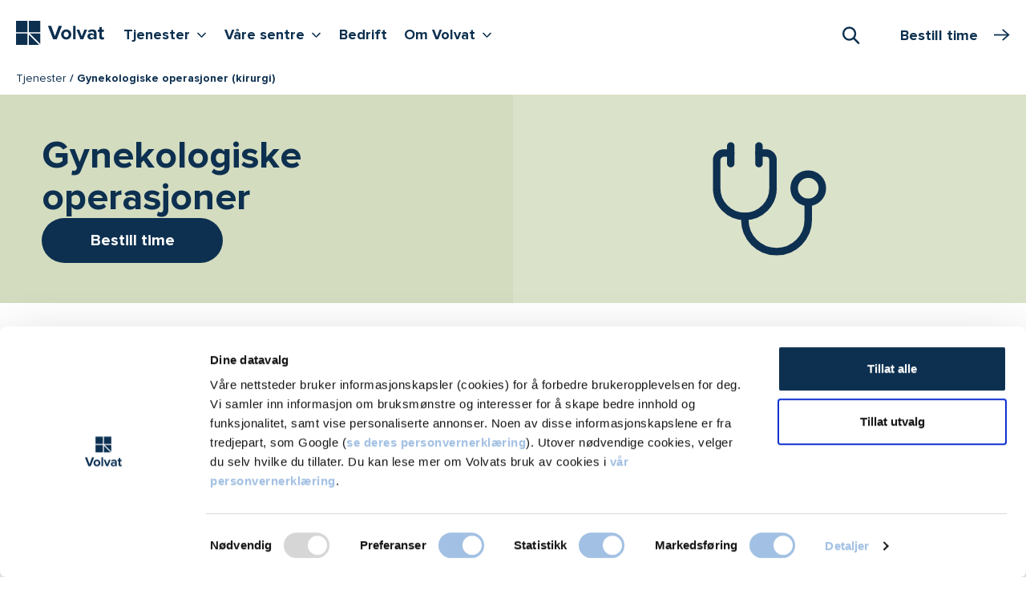

--- FILE ---
content_type: text/html; charset=utf-8
request_url: https://www.volvat.no/tjenester/gynekologiske-operasjoner-kirurgi/
body_size: 22492
content:


<!doctype html>

<html lang="no">

<head>
        <script nonce="2A85304089508DEF6F0D74387397C0763088B60A6193404A1BBE4717AD42E6FF">
            window.dataLayer = window.dataLayer || [];
            function gtag() {
                window.dataLayer.push(arguments);
            }
            gtag("consent", "default", {
                ad_storage: "denied",
                analytics_storage: "denied",
                functionality_storage: "denied",
                personalization_storage: "denied",
                security_storage: "granted",
                ad_user_data : "denied",
                ad_personalization : "denied",
                wait_for_update: 2000,
            });
            gtag("set", "ads_data_redaction", true);

            const pageName = {
                pageName: 'Gynekologiske operasjoner (kirurgi) - Volvat - Volvat'
            };
            const originalLocation = {
                originalLocation: document.location.protocol + '//' +
                                  document.location.hostname +
                                  document.location.pathname +
                                  document.location.search
            };
            
            window.dataLayer.push(pageName);
            window.dataLayer.push(originalLocation);

            (function (w, d, s, l, i) {
                w[l] = w[l] || []; w[l].push({
                    'gtm.start':
                        new Date().getTime(), event: 'gtm.js'
                }); var f = d.getElementsByTagName(s)[0],
                    j = d.createElement(s), dl = l != 'dataLayer' ? '&l=' + l : ''; j.async = true; j.src =
                        'https://www.googletagmanager.com/gtm.js?id=' + i + dl; f.parentNode.insertBefore(j, f);
            })(window, document, 'script', 'dataLayer', 'GTM-NK7MZJ5');
        </script>


    <title>Gynekologiske operasjoner (kirurgi) - Volvat - Volvat</title>


    <meta name="viewport" content="width=device-width, initial-scale=1, maximum-scale=1, user-scalable=0">
    <meta http-equiv="x-ua-compatible" content="ie=edge">
    <meta name="msapplication-TileColor" content="#312f4d">
    <meta name="msapplication-config" content="/appicons/browserconfig.xml">
    <meta name="theme-color" content="#ffffff">



    
        <link rel="apple-touch-icon" sizes="180x180" href="/appicons/apple-touch-icon.png">
        <link rel="icon" type="image/png" sizes="32x32" href="/appicons/favicon-32x32.png">
        <link rel="icon" type="image/png" sizes="16x16" href="/appicons/favicon-16x16.png">
        <link rel="manifest" href="/appicons/site.webmanifest.json">
        <link rel="mask-icon" href="/appicons/safari-pinned-tab.svg" color="#312f4d">
        <link rel="shortcut icon" href="/appicons/favicon.ico">


        <meta name="description" content="Gynekologiske operasjoner hos Volvat &#x2013; slyngeoperasjon, laparoskopi og hysteroskopi gjennomf&#xF8;res trygt av erfarne kirurger. Bestill time uten henvisning.">

        <script nonce="C4A8B009DF958155FB32309EA5B58AB0218D8D79CD77351B521002C2247B8072">
            window.dataLayer = window.dataLayer || [];
            window.dataLayer.push({ 
                event: 'pageView', 
                pageViewInfo: {
                    contentId: '7709', 
                    contentTypeId: '36',
                    specializationId: '7709',
                    serviceId: '',
                    serviceGroupId: '',
                    locationId: '',
                    centerId: ''
                }
            });
        </script>

    <link href="/dist/website-styles.c99b7195e615b90d22fd.css" rel="stylesheet">

    

        <script type="text/javascript" nonce="BEC7DC35624B9C0B197FF4A318095AAF4F5EBF276181AFDDDBED822DBF71D365">
            var appInsights = window.appInsights || function (a) {
                function b(a) { c[a] = function () { var b = arguments; c.queue.push(function () { c[a].apply(c, b) }) } } var c = { config: a }, d = document, e = window; setTimeout(function () { var b = d.createElement("script"); b.src = a.url || "https://az416426.vo.msecnd.net/scripts/a/ai.0.js", d.getElementsByTagName("script")[0].parentNode.appendChild(b) }); try { c.cookie = d.cookie } catch (a) { } c.queue = []; for (var f = ["Event", "Exception", "Metric", "PageView", "Trace", "Dependency"]; f.length;)b("track" + f.pop()); if (b("setAuthenticatedUserContext"), b("clearAuthenticatedUserContext"), b("startTrackEvent"), b("stopTrackEvent"), b("startTrackPage"), b("stopTrackPage"), b("flush"), !a.disableExceptionTracking) { f = "onerror", b("_" + f); var g = e[f]; e[f] = function (a, b, d, e, h) { var i = g && g(a, b, d, e, h); return !0 !== i && c["_" + f](a, b, d, e, h), i } } return c
            }({
                instrumentationKey: "83fa2ecc-385a-4f50-ba78-bc672c9305d2"
            });

            window.appInsights = appInsights, appInsights.queue && 0 === appInsights.queue.length && appInsights.trackPageView();
        </script>
    <script type="text/javascript" nonce="9954665D8500A624B5938B75B6F04A5C5DCD689282D2E9897439302E87A7AC50">
        function showVideos() {
            const videoPlaceholders = document.querySelectorAll('.youtube-video__placeholder');
            videoPlaceholders.forEach(videoPlaceholder => {
                videoPlaceholder.hidden = true;
            });
            const iframeContainers = document.querySelectorAll('.iframe-container__inner');
            iframeContainers.forEach(iframeContainer => {
                iframeContainer.hidden = false;
            });
        }
        function hideVideos() {
            const videoPlaceholders = document.querySelectorAll('.youtube-video__placeholder');
            videoPlaceholders.forEach(videoPlaceholder => {
                videoPlaceholder.hidden = false;
            });
            const iframeContainers = document.querySelectorAll('.iframe-container__inner');
            iframeContainers.forEach(iframeContainer => {
                iframeContainer.hidden = true;
            });
        }
        window.addEventListener('CookiebotOnAccept', function () {
            if (Cookiebot.consent.marketing) {
                showVideos();
            } 
        }, false);
        
        window.addEventListener("DOMContentLoaded", function() {
          addConsentButtonsClicks();
        });
        
        function addConsentButtonsClicks() {
            const consentAcceptButtons = document.querySelectorAll('.youtube-video__placeholder__accept-button');
            consentAcceptButtons.forEach(consentAcceptButton => {
                consentAcceptButton.addEventListener('click', () => {
                    showVideos();
                    if (Cookiebot) {
                        Cookiebot.submitCustomConsent(Cookiebot.consent.preferences, Cookiebot.consent.statistics, true);
                    }
                });
            });
            const consentWithdrawButtons = document.querySelectorAll('.youtube-video__withdraw-button');
            consentWithdrawButtons.forEach(consentWithdrawButton => {
                consentWithdrawButton.addEventListener('click', () => {
                    hideVideos();
                    if (Cookiebot) {
                        Cookiebot.submitCustomConsent(Cookiebot.consent.preferences, Cookiebot.consent.statistics, false);
                    }
                });
            });
        }
    </script>
</head>


<body class="theme-green ">
    <noscript>
        <iframe src="https://www.googletagmanager.com/ns.html?id=GTM-NK7MZJ5" height="0" width="0"
                style="display:none;visibility:hidden">
        </iframe>
    </noscript>




<div class="page-boundary">
    

<div id="react_0HNIJ8M11DSFA" class="topbar-container"><header class="topbar sticky-top" data-reactroot=""><div class="container-fluid ps-xxl-0"><div class="d-flex"><div class="topbar__navbar-container"><nav><h2 class="visually-hidden">Hovedmeny</h2><div class="navbar navbar-expand-xl px-0 py-1 py-xl-0 pt-xl-2"><a class="logo navbar-brand py-1" href="/"><span class="logo__graphic"><svg role="img" aria-label="Volvat forside"><use xlink:href="/dist/spritemap.svg#sprite-logotype"></use></svg></span></a><button class="button-navigation navbar-toggler" aria-label="Vis/skjul Meny"><span class="button-navigation navbar-toggler-icon"><svg role="img"><use xlink:href="/dist/spritemap.svg#sprite-burger-menu"></use></svg></span></button><ul class="navbar-nav d-none d-xl-flex"><li class="nav-item"><button aria-haspopup="true" aria-expanded="false" aria-controls="desktopMenu" class="button-navigation nav-link nav-link-expand-children py-1 mb-2">Tjenester<i class="icon icon-sm icon-v"></i><span class="visually-hidden">Vis flere undernivåer <!-- -->Tjenester</span></button></li><li class="nav-item"><button aria-haspopup="true" aria-expanded="false" aria-controls="desktopMenu" class="button-navigation nav-link nav-link-expand-children py-1 mb-2">Våre sentre<i class="icon icon-sm icon-v"></i><span class="visually-hidden">Vis flere undernivåer <!-- -->Våre sentre</span></button></li><li class="nav-item"><a class="nav-link py-1 mb-2" href="/bedrift/">Bedrift</a></li><li class="nav-item"><button aria-haspopup="true" aria-expanded="false" aria-controls="desktopMenu" class="button-navigation nav-link nav-link-expand-children py-1 mb-2">Om Volvat<i class="icon icon-sm icon-v"></i><span class="visually-hidden">Vis flere undernivåer <!-- -->Om Volvat</span></button></li></ul></div></nav></div><div class="topbar__booking-btn-container"><div class="search"><button class="search-toggler" type="button" role="combobox" aria-haspopup="listbox" aria-owns="downshift-15-menu" aria-expanded="false" aria-controls="downshift-15-menu" aria-label="Søk"><i class="icon icon-search"></i><span class="visually-hidden">Åpne Søk</span></button><div class="search-execution "></div></div></div></div></div></header></div>


<nav class="breadcrumbs">
    <div class="container-fluid ps-xxl-0">
        <ul class="breadcrumbs__list">
                <li class="breadcrumbs__list-item">
                    <a href="/tjenester/" class="breadcrumbs__link">Tjenester</a>
                </li>
            
            <li class="breadcrumbs__list-item current">
                Gynekologiske operasjoner (kirurgi)
            </li>
        </ul>
    </div>
</nav>



    
<div id="react_0HNIJ8M11DSFB"><div id="hero-section" class="hero theme-inherit mb-4"><div class="hero__media theme-inherit-medium d-none d-md-flex d-flex justify-content-center align-items-center"><img src="/globalassets/images/icons-svg/2025/medical-instrument-stethoscope--streamline-ultimate.svg" alt="" class="hero__media-icon" style="display:flex;align-self:anchor-center"/></div><div class="hero__text-container"><div id="hero-text-inner" class="hero__text-container-inner theme-inherit-hero-light"><div class="d-flex flex-column"><h1 class="hero__heading mb-0"><span class="main">Gynekologiske operasjoner</span></h1><div class="edge-to-edge-sm col-lg-4 p-sm-0 hero-booking-button"><button class="base-booking-button base-booking-button--primary base-booking-button--large-plus"><div class="">Bestill time</div></button></div></div></div></div></div><div class="container-fluid mt-n3"><div class="offset-lg-up"><div class="body-text-container mb-3 mb-md-4 lead"><p></p></div></div></div></div>






<div class="container-fluid">
      <div class="offset-lg-up">
          




<div class="body-text-container mb-4 mb-lg-5">

<section class="body-text-full-width mb-4 mb-md-5">
    <div class="body-text-container">
        <h2 class="link-list--simple-top-heading mb-lg-3">
            V&#xE5;re behandlinger
        </h2>
    </div>

    <ul class="row link-list link-list--simple mb-0">
            <li class="link-list--simple__item col-sm-9 col-lg-6 mb-0 mb-1 mb-lg-2 pt-1">
                <a class="link-list--simple__item-link theme-border" href="https://www.volvat.no/tjenester/gynekologiske-operasjoner-kirurgi/slyngeoperasjon/">Slyngeoperasjon</a>
            </li>
            <li class="link-list--simple__item col-sm-9 col-lg-6 mb-0 mb-1 mb-lg-2 pt-1">
                <a class="link-list--simple__item-link theme-border" href="https://www.volvat.no/tjenester/gynekologiske-operasjoner-kirurgi/sterilisering-av-kvinner/">Sterilisering av kvinner</a>
            </li>
            <li class="link-list--simple__item col-sm-9 col-lg-6 mb-0 mb-1 mb-lg-2 pt-1">
                <a class="link-list--simple__item-link theme-border" href="https://www.volvat.no/tjenester/gynekologiske-operasjoner-kirurgi/laparoskopi-kikkhullsoperasjon/">Laparoskopi (kikkhullsoperasjon)</a>
            </li>
            <li class="link-list--simple__item col-sm-9 col-lg-6 mb-0 mb-1 mb-lg-2 pt-1">
                <a class="link-list--simple__item-link theme-border" href="https://www.volvat.no/tjenester/gynekologiske-operasjoner-kirurgi/fjerning-av-livmor-med-laparoskopi/">Fjerning av livmor med laparoskopi</a>
            </li>
            <li class="link-list--simple__item col-sm-9 col-lg-6 mb-0 mb-1 mb-lg-2 pt-1">
                <a class="link-list--simple__item-link theme-border" href="https://www.volvat.no/tjenester/gynekologiske-operasjoner-kirurgi/fjerning-av-livmor--apen-operasjon/">Fjerning av livmor &#x2013; &#xE5;pen operasjon</a>
            </li>
            <li class="link-list--simple__item col-sm-9 col-lg-6 mb-0 mb-1 mb-lg-2 pt-1">
                <a class="link-list--simple__item-link theme-border" href="https://www.volvat.no/tjenester/gynekologiske-operasjoner-kirurgi/operasjon-av-livmorfremfall/">Operasjon av livmorfremfall</a>
            </li>
            <li class="link-list--simple__item col-sm-9 col-lg-6 mb-0 mb-1 mb-lg-2 pt-1">
                <a class="link-list--simple__item-link theme-border" href="https://www.volvat.no/tjenester/gynekologiske-operasjoner-kirurgi/konisering-ved-celleforandringer/">Konisering ved celleforandringer</a>
            </li>
            <li class="link-list--simple__item col-sm-9 col-lg-6 mb-0 mb-1 mb-lg-2 pt-1">
                <a class="link-list--simple__item-link theme-border" href="https://www.volvat.no/tjenester/gynekologiske-operasjoner-kirurgi/fjerning-livmorslimhinne--grunnet-blodninger/">Fjerning livmorslimhinne  grunnet bl&#xF8;dninger</a>
            </li>
            <li class="link-list--simple__item col-sm-9 col-lg-6 mb-0 mb-1 mb-lg-2 pt-1">
                <a class="link-list--simple__item-link theme-border" href="https://www.volvat.no/tjenester/gynekologiske-operasjoner-kirurgi/hysteroskopi/">Hysteroskopi</a>
            </li>
            <li class="link-list--simple__item col-sm-9 col-lg-6 mb-0 mb-1 mb-lg-2 pt-1">
                <a class="link-list--simple__item-link theme-border" href="https://www.volvat.no/tjenester/gynekologiske-operasjoner-kirurgi/refertilisering/">Refertilisering av kvinner</a>
            </li>
            <li class="link-list--simple__item col-sm-9 col-lg-6 mb-0 mb-1 mb-lg-2 pt-1">
                <a class="link-list--simple__item-link theme-border" href="https://www.volvat.no/tjenester/gynekologi/">Gynekologiske unders&#xF8;kelser (poliklinisk)</a>
            </li>
    </ul>
</section>

    




    




    




</div>



<div id="lokasjoner" class="offset-lg-up">
    <div class="body-text-container">
        <h2 class="link-list--simple-top-heading mb-lg-3">Gynekologiske operasjoner (kirurgi) tilbys f&#xF8;lgende steder</h2>
    </div>
</div>

<div class="body-text-full-width">
    <div class="offset-lg-up">
            <ul class="row link-list link-list--simple">
                    <li class="col-sm-9 col-lg-6 mb-2 mb-lg-3 pt-1">
                            <a href="/lokasjoner/oslo/tjenester/gynekologiske-operasjoner-kirurgi/"
                               class="link-list--simple__item-link theme-border">Oslo</a>

                        <ul class="locations-list ps-0 pt-1 mb-1 fw-normal">
                                <li class="lh-1 mb-1 mb-md-2">
                                    <a class="my-1 d-inline-block"
                                       href="/lokasjoner/oslo/sentere/oslo-nationaltheatret/">Volvat Nationaltheatret</a>
                                        <div class="mb-1">
                                            <a class="no-underline" href='tel:23682500'
                                               aria-label="Start oppringing 23 68 25 00">
                                                <i class="icon icon-sm icon-phone me-1"></i>23 68 25 00
                                            </a>
                                        </div>
                                        <div class="mb-1">
                                            <a class="no-underline mb-0" href='/kontakt-oss/send-melding/'
                                               aria-label="Send melding til Volvat Nationaltheatret">
                                                <i class="icon icon-sm icon-chat me-1"></i>Melding
                                            </a>
                                        </div>
                                </li>
                                <li class="lh-1 mb-1 mb-md-2">
                                    <a class="my-1 d-inline-block"
                                       href="/lokasjoner/oslo/sentere/volvat-storo/">Volvat Storo</a>
                                        <div class="mb-1">
                                            <a class="no-underline" href='tel:02430'
                                               aria-label="Start oppringing 02430">
                                                <i class="icon icon-sm icon-phone me-1"></i>02430
                                            </a>
                                        </div>
                                        <div class="mb-1">
                                            <a class="no-underline mb-0" href='/kontakt-oss/send-melding/'
                                               aria-label="Send melding til Volvat Storo">
                                                <i class="icon icon-sm icon-chat me-1"></i>Melding
                                            </a>
                                        </div>
                                </li>
                        </ul>
                    </li>
                    <li class="col-sm-9 col-lg-6 mb-2 mb-lg-3 pt-1">
                            <a href="/lokasjoner/bergen/tjenester/gynekologiske-operasjoner-kirurgi/"
                               class="link-list--simple__item-link theme-border">Bergen</a>

                        <ul class="locations-list ps-0 pt-1 mb-1 fw-normal">
                                <li class="lh-1 mb-1 mb-md-2">
                                    <a class="my-1 d-inline-block"
                                       href="/lokasjoner/bergen/sentrene/bergen-ulriksdal/">Volvat Ulriksdal</a>
                                        <div class="mb-1">
                                            <a class="no-underline" href='tel:55112050'
                                               aria-label="Start oppringing 55 11 20 50">
                                                <i class="icon icon-sm icon-phone me-1"></i>55 11 20 50
                                            </a>
                                        </div>
                                        <div class="mb-1">
                                            <a class="no-underline mb-0" href='/kontakt-oss/send-melding/'
                                               aria-label="Send melding til Volvat Ulriksdal">
                                                <i class="icon icon-sm icon-chat me-1"></i>Melding
                                            </a>
                                        </div>
                                </li>
                        </ul>
                    </li>
                    <li class="col-sm-9 col-lg-6 mb-2 mb-lg-3 pt-1">
                            <a href="/lokasjoner/stavanger/tjenester/gynekologiske-operasjoner-kirurgi/"
                               class="link-list--simple__item-link theme-border">Stavanger</a>

                        <ul class="locations-list ps-0 pt-1 mb-1 fw-normal">
                                <li class="lh-1 mb-1 mb-md-2">
                                    <a class="my-1 d-inline-block"
                                       href="/lokasjoner/stavanger/sentere/volvat-forus/">Volvat Forus</a>
                                        <div class="mb-1">
                                            <a class="no-underline" href='tel:52696969'
                                               aria-label="Start oppringing 52 69 69 69">
                                                <i class="icon icon-sm icon-phone me-1"></i>52 69 69 69
                                            </a>
                                        </div>
                                        <div class="mb-1">
                                            <a class="no-underline mb-0" href='/kontakt-oss/send-melding/'
                                               aria-label="Send melding til Volvat Forus">
                                                <i class="icon icon-sm icon-chat me-1"></i>Melding
                                            </a>
                                        </div>
                                </li>
                        </ul>
                    </li>
                    <li class="col-sm-9 col-lg-6 mb-2 mb-lg-3 pt-1">
                            <a href="/lokasjoner/hamar/tjenester/gynekologiske-operasjoner-kirurgi/"
                               class="link-list--simple__item-link theme-border">Hamar</a>

                        <ul class="locations-list ps-0 pt-1 mb-1 fw-normal">
                                <li class="lh-1 mb-1 mb-md-2">
                                    <a class="my-1 d-inline-block"
                                       href="/lokasjoner/hamar/sentrene/hamar/">Volvat Hamar</a>
                                        <div class="mb-1">
                                            <a class="no-underline" href='tel:62553550'
                                               aria-label="Start oppringing  62 55 35 50">
                                                <i class="icon icon-sm icon-phone me-1"></i> 62 55 35 50
                                            </a>
                                        </div>
                                        <div class="mb-1">
                                            <a class="no-underline mb-0" href='/kontakt-oss/send-melding/'
                                               aria-label="Send melding til Volvat Hamar">
                                                <i class="icon icon-sm icon-chat me-1"></i>Melding
                                            </a>
                                        </div>
                                </li>
                        </ul>
                    </li>
            </ul>
    </div>

</div>
<div id="react_0HNIJ8M11DSF6"><div class="LazyLoad" data-reactroot=""></div></div>
<div id="react_0HNIJ8M11DSF7"></div>

<div id="react_0HNIJ8M11DSF8"></div>



<div class="mb-4 mb-lg-5 offset-lg-up">
    <div class="highlight-block">
        <div class="row">
            <div class="edge-to-edge-sm col-sm-18 col-md-14 col-lg-11 col-xl-10 col-xxl-8 d-sm-flex">
                <div
                    class="highlight-block__content highlight-block__content-w-cta py-2 pt-sm-3 py-lg-3 theme-dark smaller-font">
                    <div class="mb-1 fs-2">
                        <svg aria-hidden="true" width="46" height="46" viewBox="0 0 46 46" fill="none"
                             xmlns="http://www.w3.org/2000/svg">
                            <path
                                d="M7.87484 22.041C6.56817 23.9592 5.87115 26.2272 5.87502 28.5482V36.3583C5.87502 39.2789 7.1722 40.6629 9.73568 42.0605V45.9211"
                                stroke="white" stroke-width="3" stroke-linecap="round" stroke-linejoin="round"/>
                            <path d="M30.97 34.3379V36.6408C30.887 39.3683 29.5937 40.706 27.1094 42.0592V45.9199"
                                  stroke="white" stroke-width="3" stroke-linecap="round" stroke-linejoin="round"/>
                            <path
                                d="M12.2084 26.3197L5.49082 19.6852C-4.5855 10.2884 9.47888 -4.8377 19.3892 4.40664L23.2499 8.00478L27.1105 4.40664C37.0247 -4.8377 51.0891 10.2884 41.0089 19.6852L23.9274 36.5524C23.747 36.7293 23.5044 36.8283 23.2518 36.8283C22.9991 36.8283 22.7566 36.7293 22.5762 36.5524L21.2906 35.2823C21.4836 33.3519 22.2229 29.8986 18.7078 28.0377L21.0049 23.6984C21.2396 23.3159 21.3933 22.8894 21.4566 22.4452C21.52 22.001 21.4915 21.5485 21.3731 21.1157C21.2546 20.6829 21.0486 20.279 20.7679 19.929C20.4872 19.5789 20.1376 19.2902 19.7409 19.0805C19.3441 18.8709 18.9086 18.7449 18.4613 18.7103C18.0139 18.6756 17.5642 18.7331 17.1399 18.8792C16.7156 19.0252 16.3258 19.2567 15.9945 19.5594C15.6632 19.862 15.3976 20.2294 15.2139 20.6388L9.73754 30.9892"
                                stroke="white" stroke-width="3" stroke-linecap="round" stroke-linejoin="round"/>
                        </svg>
                    </div>

                        <h2>Time hos<br>oss</h2>

                </div>
            </div>

            <div
                class="square-cta edge-to-edge-sm col-sm-6 col-md-5 col-lg-4 col-xxl-3 p-sm-0 d-sm-flex flex-column  justify-content-end theme-dark">
                <div class="square-cta__btn theme-cta-alternative">
                    <span class="square-cta__btn-arrow theme-cta-alternative"></span>
                    <span class="square-cta__btn-txt theme-dark">
                        <div id="react_0HNIJ8M11DSF9"><div class=""><button class="btn"><div>Bestill time</div></button></div></div>
                    </span>
                </div>
            </div>
        </div>
    </div>

</div>

    <div id="aktuelt" class="offset-lg-up mb-4 mb-lg-5">
        <div class="row row-tight">
            <h2 class="mb-2 mb-md-3">Aktuelt</h2>
            <div class="edge-to-edge-sm col-sm-15 col-md-12 col-lg-9 col-xl-12">
                <div class="row row-tight">
                        <div class="edge-to-edge-sm card__column-alternation-xl col-xl-9 mb-1">
                            

<div class="card card-hover theme-inherit-light">
    <div class="d-flex">
            <div class="card-inner-square position-relative">
                <img
                    src="/contentassets/28441a9da4394dc0bd89cf13770cfaae/fuktbarhetsguiden.jpg?w=288&anchor=Center"
                    alt=""
                    class="img-fluid"
                />
            </div>
        <div class="card-inner-square">
            <div class="card-inner-square__padding">
                <p class="h5 card-title mb-0">
                    <a class="card-block-link" href="/aktuelt/fruktbarhetsguiden/">
                        Fruktbarhets&shy;guiden
                        <i class="icon icon-arrow-right"></i>
                    </a>
                </p>
            </div>
        </div>
    </div>
</div>

                        </div>
                        <div class="edge-to-edge-sm card__column-alternation-xl col-xl-9 mb-1">
                            

<div class="card card-hover theme-inherit-light">
    <div class="d-flex">
            <div class="card-inner-square position-relative">
                <img
                    src="/contentassets/1ef9c0f9b18244d78add8638dc052b06/vaginale-plager-laser.jpg?w=288&anchor=Center"
                    alt=""
                    class="img-fluid"
                />
            </div>
        <div class="card-inner-square">
            <div class="card-inner-square__padding">
                <p class="h5 card-title mb-0">
                    <a class="card-block-link" href="/tjenester/gynekologi/femilift-laserbehandling-av-vaginale-plager/">
                        Laserbehandling av vaginale plager
                        <i class="icon icon-arrow-right"></i>
                    </a>
                </p>
            </div>
        </div>
    </div>
</div>

                        </div>
                        <div class="edge-to-edge-sm card__column-alternation-xl col-xl-9 mb-1">
                            

<div class="card card-hover theme-inherit-light">
    <div class="d-flex">
            <div class="card-inner-square position-relative">
                <img
                    src="/contentassets/6558b2729c124bbeb4830c2e60e7cbb8/prevensjon.jpg?w=288&anchor=Center"
                    alt=""
                    class="img-fluid"
                />
            </div>
        <div class="card-inner-square">
            <div class="card-inner-square__padding">
                <p class="h5 card-title mb-0">
                    <a class="card-block-link" href="/aktuelt/lurer-du-pa-hvilken-prevensjon-som-passer-for-deg/">
                        Hvilken prevensjon 
passer for deg?
                        <i class="icon icon-arrow-right"></i>
                    </a>
                </p>
            </div>
        </div>
    </div>
</div>

                        </div>
                        <div class="edge-to-edge-sm card__column-alternation-xl col-xl-9 mb-1">
                            

<div class="card card-hover theme-inherit-light">
    <div class="d-flex">
            <div class="card-inner-square position-relative">
                <img
                    src="/contentassets/f9a45aa7f5ef44b0ae10d6f012e33c86/ufrivillig-barnloshet.jpg?w=288&anchor=Center"
                    alt=""
                    class="img-fluid"
                />
            </div>
        <div class="card-inner-square">
            <div class="card-inner-square__padding">
                <p class="h5 card-title mb-0">
                    <a class="card-block-link" href="/aktuelt/ufrivillig-barnloshet-og-behandling/">
                        Ufrivillig barnløshet og behandling
                        <i class="icon icon-arrow-right"></i>
                    </a>
                </p>
            </div>
        </div>
    </div>
</div>

                        </div>
                </div>
            </div>

            <p class="read-more">
                    <a href="/aktuelt/kategorier/behandlinger/gynekologiske-operasjoner-kirurgi/">
                        Se alle gynekologiske operasjoner (kirurgi)-artikler
                    </a>
            </p>
        </div>
    </div>

    <div class="bottom-content">
        

    </div>

    <div class="bottom-content">
        


    </div>

      </div>
</div>


<div class="usps theme-inherit-medium pt-4 pb-3 pt-lg-5 pb-lg-4">
    <div class="container-fluid">
        <div class="offset-lg-up">
            <div class="row">
                <div class="col-18">
                    <h2 class="card-title mb-3">
Her for deg                    </h2>
                </div>
            </div>

            
<div class="row"><article class="col-md-6 mb-1 mb-md-0 pb-3 pt-lg-2">
<div class="usp">
    <span class="icon">
        

<svg xmlns="http://www.w3.org/2000/svg" width="28.31mm" height="21.167mm" viewbox="0 0 80.25 60" aria-hidden="true" focusable="false"><circle cx="38.28" cy="27.24" r="5.18" fill="none" stroke="#0e3051" stroke-linecap="round" stroke-linejoin="round" stroke-width="3"></circle><path d="M38.37,36.08c2.55,0,11.13,3.82,11.64,6.37a34.077,34.077,0,0,0-7.65,6.8c-.34,2-1.61,8-1.61,8H35.9l-1.53-8-7-7.73C27.41,41.43,35.73,36.08,38.37,36.08Z" fill="none" stroke="#0e3051" stroke-linecap="round" stroke-linejoin="round" stroke-width="3"></path><path d="M19.93,56.56l2.72-15.13h5.52V33.19A12.721,12.721,0,0,0,15.76,20.44,12.71,12.71,0,0,0,3.36,33.19v8.24H8.88L11.6,56.56Z" fill="none" stroke="#0e3051" stroke-linecap="round" stroke-linejoin="round" stroke-width="3"></path><circle cx="15.76" cy="10.58" r="7.56" fill="none" stroke="#0e3051" stroke-linecap="round" stroke-linejoin="round" stroke-width="3"></circle><circle cx="62.93" cy="10.58" r="7.56" fill="none" stroke="#0e3051" stroke-linecap="round" stroke-linejoin="round" stroke-width="3"></circle><path d="M62.84,20.36a9.61,9.61,0,0,1,9.27,7.48l4.59,15H69.81L67.09,56.65H58.85L56.13,42.88H49.25l4.42-15.13A9.36,9.36,0,0,1,62.84,20.36Z" fill="none" stroke="#0e3051" stroke-linecap="round" stroke-linejoin="round" stroke-width="3"></path></svg>
    </span>

    <h3 class="h3 mt-1 mt-md-0">
        For alle du er glad i
    </h3>

    <div class="usp-text fw-bold">
        
<p>Vi er her for hver enkelt kunde og pasient &ndash; i de store &oslash;yeblikkene og i de vanskelige. Fysisk og digitalt.&nbsp;</p>



    </div>
</div></article><article class="col-md-6 mb-1 mb-md-0 pb-3 pt-lg-2">
<div class="usp">
    <span class="icon">
        

<svg xmlns="http://www.w3.org/2000/svg" width="68.82" height="60" viewbox="0 0 68.82 60" aria-hidden="true" focusable="false"><path d="M62.68,12.67A15.14,15.14,0,0,0,42.3,6.08,15.49,15.49,0,0,0,38.54,8.8l-4.16,3.8L30.22,8.8a15.13,15.13,0,0,0-21.41.12,14.62,14.62,0,0,0-2.72,3.76A14.81,14.81,0,0,0,8.91,29.91L34.38,56.23,59.86,29.9A14.83,14.83,0,0,0,62.68,12.67Z" fill="none" stroke="#0e3051" stroke-linecap="round" stroke-linejoin="round" stroke-width="2.43"></path></svg>
    </span>

    <h3 class="h3 mt-1 mt-md-0">
        En halv million pasienter
    </h3>

    <div class="usp-text fw-bold">
        
<p>Hvert &aring;r. Vi har kunnskapen, kapasiteten og bredden som skal til for &aring; v&aelig;re n&aelig;r i alle livets faser &ndash; fra det f&oslash;rste steget til det siste.</p>



    </div>
</div></article><article class="col-md-6 mb-1 mb-md-0 pb-3 pt-lg-2">
<div class="usp">
    <span class="icon">
        

<svg xmlns="http://www.w3.org/2000/svg" width="59.44" height="60" viewbox="0 0 59.44 60" aria-hidden="true" focusable="false"><path d="M39.05,4.09a4.58,4.58,0,0,1,4.54,4.58V21h-.05c2,1,1.36,5.5-1.08,6.62a2.29,2.29,0,0,0-1.31,1.7c-1,6.06-8.06,10-11.21,10s-10.21-3.94-11.22-10a2.29,2.29,0,0,0-1.31-1.7C15,26.54,14.35,22,16.33,21h0V8.67a4.56,4.56,0,0,1,4.54-4.58" fill="none" stroke="#0e3051" stroke-linecap="round" stroke-linejoin="round" stroke-width="2.43"></path><path d="M30,45.31V56.76" fill="none" stroke="#0e3051" stroke-linecap="round" stroke-linejoin="round" stroke-width="2.43"></path><path d="M35.08,53.33a.57.57,0,0,1,.57.57" fill="none" stroke="#0e3051" stroke-linecap="round" stroke-linejoin="round" stroke-width="2.43"></path><path d="M34.52,53.9a.57.57,0,0,1,.56-.57" fill="none" stroke="#0e3051" stroke-linecap="round" stroke-linejoin="round" stroke-width="2.43"></path><path d="M35.08,54.47a.56.56,0,0,1-.56-.57" fill="none" stroke="#0e3051" stroke-linecap="round" stroke-linejoin="round" stroke-width="2.43"></path><path d="M35.65,53.9a.56.56,0,0,1-.57.57" fill="none" stroke="#0e3051" stroke-linecap="round" stroke-linejoin="round" stroke-width="2.43"></path><path d="M35.08,47.6a.57.57,0,0,1,.57.58" fill="none" stroke="#0e3051" stroke-linecap="round" stroke-linejoin="round" stroke-width="2.43"></path><path d="M34.52,48.18a.57.57,0,0,1,.56-.58" fill="none" stroke="#0e3051" stroke-linecap="round" stroke-linejoin="round" stroke-width="2.43"></path><path d="M35.08,48.75a.57.57,0,0,1-.56-.57" fill="none" stroke="#0e3051" stroke-linecap="round" stroke-linejoin="round" stroke-width="2.43"></path><path d="M35.65,48.18a.57.57,0,0,1-.57.57" fill="none" stroke="#0e3051" stroke-linecap="round" stroke-linejoin="round" stroke-width="2.43"></path><path d="M41.13,29.5a25.85,25.85,0,0,0-22.39,0" fill="none" stroke="#0e3051" stroke-linecap="round" stroke-linejoin="round" stroke-width="2.43"></path><path d="M27.71,23.56a2.45,2.45,0,0,0-2.26-1.15,2.45,2.45,0,0,0-2.27,1.15" fill="none" stroke="#0e3051" stroke-linecap="round" stroke-linejoin="round" stroke-width="2.43"></path><path d="M36.78,23.56a2.44,2.44,0,0,0-2.26-1.15,2.45,2.45,0,0,0-2.27,1.15" fill="none" stroke="#0e3051" stroke-linecap="round" stroke-linejoin="round" stroke-width="2.43"></path><path d="M17.51,55.62V48.75" fill="none" stroke="#0e3051" stroke-linecap="round" stroke-linejoin="round" stroke-width="2.43"></path><path d="M14.11,52.18h6.8" fill="none" stroke="#0e3051" stroke-linecap="round" stroke-linejoin="round" stroke-width="2.43"></path><path d="M23.18,11A6.8,6.8,0,1,0,30,4.09,6.83,6.83,0,0,0,23.18,11Z" fill="none" stroke="#0e3051" stroke-linecap="round" stroke-linejoin="round" stroke-width="2.43"></path><path d="M30,10.39a.58.58,0,1,1-.57.57.58.58,0,0,1,.57-.57" fill="none" stroke="#0e3051" stroke-linecap="round" stroke-linejoin="round" stroke-width="2.43"></path><path d="M56.06,56.76V54.47a9.14,9.14,0,0,0-5.9-8.57L39.05,42.13" fill="none" stroke="#0e3051" stroke-linecap="round" stroke-linejoin="round" stroke-width="2.43"></path><path d="M20.91,42.13,9.8,45.9a9.14,9.14,0,0,0-5.9,8.57v2.29" fill="none" stroke="#0e3051" stroke-linecap="round" stroke-linejoin="round" stroke-width="2.43"></path><path d="M16.74,17.83h3" fill="none" stroke="#0e3051" stroke-linecap="round" stroke-linejoin="round" stroke-width="2.43"></path><path d="M40.19,17.83h2.72" fill="none" stroke="#0e3051" stroke-linecap="round" stroke-linejoin="round" stroke-width="2.43"></path></svg>
    </span>

    <h3 class="h3 mt-1 mt-md-0">
        St&#xF8;rst i Norge
    </h3>

    <div class="usp-text fw-bold">
        
<p>Vi har behandlet pasienter i 40 &aring;r, og er et av landets st&oslash;rste private sykehus. Du kan v&aelig;re trygg p&aring; at vi er her n&aring;r du trenger oss.</p>



    </div>
</div></article></div>
        </div>
    </div>
</div>




<footer class="page-footer theme-inherit-medium py-4 py-xl-5">
    <div class="container-fluid">
        <div class="offset-lg-up">
            <div class="row justify-content-between">
                <div class="col-sm-12 col-xl-6 pt-md-3 pt-xl-0 page-footer-colophon">
                    <div class="mb-3">
                                <svg aria-label="Volvat logo" role="img" xmlns="http://www.w3.org/2000/svg"
                                     xmlns:xlink="http://www.w3.org/1999/xlink"
                                     width="110" height="30" viewBox="0 0 110 30">
                                    <g fill="#fff">
                                        <path d="M14.222,0H0V14.131H14.222Z"/>
                                        <path d="M30.192,0H15.971V14.131H30.192Z"/>
                                        <path d="M14.222,15.869H0V30H14.222Z"/>
                                        <path d="M15.971,17.08v12.9H28.957Z"/>
                                        <path d="M30.193,28.773v-12.9h-13Z"/>
                                        <path
                                            d="M46.32,23.045l-6.5-16.687H43.9L48.55,19.193,53.182,6.358h4.083L50.8,23.045Z"/>
                                        <path
                                            d="M56.186,16.994a6.434,6.434,0,0,1,12.867,0,6.434,6.434,0,0,1-12.867,0Zm9.538,0c0-1.875-1.132-3.494-3.122-3.494s-3.088,1.619-3.088,3.494c0,1.909,1.115,3.528,3.088,3.528C64.592,20.506,65.724,18.886,65.724,16.994Z"/>
                                        <path d="M71.145,23.045V6.358h3.191V23.045Z"/>
                                        <path
                                            d="M80.374,23.045,75.484,10.96h3.431l3.174,8.4,3.174-8.4h3.448L83.822,23.045Z"/>
                                        <path
                                            d="M97.168,23.045V21.8a5.055,5.055,0,0,1-3.86,1.551,4.044,4.044,0,0,1-4.237-4.006c0-2.83,2.3-3.9,4.237-3.9a5.026,5.026,0,0,1,3.86,1.483V15.307c0-1.227-1.064-2.028-2.676-2.028A5.13,5.13,0,0,0,90.94,14.71l-1.2-2.131a8.057,8.057,0,0,1,5.318-1.909c2.762,0,5.318,1.108,5.318,4.585v7.807H97.168Zm0-2.915v-1.5a3.237,3.237,0,0,0-2.573-1.057c-1.252,0-2.3.648-2.3,1.824,0,1.125,1.029,1.773,2.3,1.773A3.1,3.1,0,0,0,97.168,20.131Z"/>
                                        <path
                                            d="M103.894,20.045V13.739h-2.007V10.96h2.007V7.653h3.225V10.96h2.47v2.778h-2.47v5.455c0,.75.395,1.33,1.115,1.33a1.723,1.723,0,0,0,1.115-.358l.686,2.4a3.983,3.983,0,0,1-2.676.767C105.1,23.335,103.894,22.193,103.894,20.045Z"/>
                                    </g>
                                </svg>
                    </div>
                    
<p>Volvat er en ledende helseakt&oslash;r med 40 &aring;rs erfaring, og er i dag Norges st&oslash;rste tilbyder av private helsetjenester</p>



                    
<ul class="link-list mb-2 d-flex">
    <li class="me-2">
        <a href="https://www.facebook.com/volvat/">
            <i class="icon icon-facebook"></i>
            <span class="visually-hidden">Volvat p&#xE5; Facebook</span>
        </a>
    </li>
    <li class="me-2">
        <a href="https://www.instagram.com/volvatmedisinskesenter/">
            <i class="icon icon-instagram"></i>
            <span class="visually-hidden">Volvat p&#xE5; Instagram</span>
        </a>
    </li>
    <li class="me-2">
        <a href="https://www.linkedin.com/company/volvat-medisinske-senter-as">
            <i class="icon icon-linkedin"></i>
            <span class="visually-hidden">Volvat p&#xE5; LinkedIn</span>
        </a>
    </li>
</ul>

                    <div class="bottom-description-container">
                        
<p>&copy; Volvat Medisinske Senter AS</p>
<p><a href="/om-oss/iso/"><img class="ImagePlain" style="max-width: 125px;" src="/globalassets/images/logo-iso-sertifisering-iqnet-og-na-volvat.jpg?w=1000" alt="Volvat er Kvalitet og Milj&oslash; ISO-sertifisert" width="125" height="51"></a></p>



                    </div>
                </div>




<div class="col-sm-9 col-md-4 col-xl-3 mb-3">
    <h2 class="fs-5">
            <a href="/om-oss/">Volvat</a>
    </h2>

    <ul class="link-list link-list--bare-bones">
            <li>
<a href="/priser/">Priser</a></li>
            <li>
<a href="/medlem/">Bli medlem</a></li>
            <li>
<a href="/min-time/">Avbestille / se time</a></li>
            <li>
<a href="/aktuelt/">Aktuelt (artikler)</a></li>
            <li>
<a href="/bedrift/">Bedrift</a></li>
            <li>
<a href="/forsikring/">Forsikring</a></li>
            <li>
<a href="/offentlige-avtaler/">Offentlige avtaler</a></li>
            <li>
<a href="/om-oss/jobb-i-volvat/">Jobb i Volvat</a></li>
            <li>
<a href="/om-oss/about-volvatenglish/">About us (in English)</a></li>
            <li>
<a href="/om-oss/vilkar-for-bestilling-av-tjenester-hos-volvat/">Bestillingsvilk&#xE5;r</a></li>
            <li>
<a href="/om-personvern/">Personvernerkl&#xE6;ring</a></li>
    </ul>
</div>



<div class="col-sm-9 col-md-4 col-xl-3 mb-3">
    <h2 class="fs-5">
            <span>Alt under ett tak:</span>
    </h2>

    <ul class="link-list link-list--bare-bones">
            <li>
<a href="/tjenester/legevakt/">Legevakt</a></li>
            <li>
<a href="/tjenester/helsekontroll/">Helsesjekken</a></li>
            <li>
<a href="/tjenester/hudlege/hudkreft/" title="Hudkreftsenter">Hudkreftsenter</a></li>
            <li>
<a href="/tjenester/kosmetiske-behandlinger/">Volvat Kosmetiske</a></li>
            <li>
<a href="/tjenester/fertilitetsklinikk/">Fertilitetsklinikk</a></li>
            <li>
<a href="/tjenester/stoffskifte/">Stoffskiftesenter</a></li>
            <li>
<a href="/tjenester/overvektskirurgi/">Overvektsklinikken</a></li>
            <li>
<a href="/tjenester/slankeoperasjon/bmi-kalkulator/">BMI-kalkulator</a></li>
            <li>
<a href="/tjenester/spiseforstyrrelser/">Spiseforstyrrelser</a></li>
    </ul>
</div>



<div class="col-sm-9 col-md-4 col-xl-3 mb-3">
    <h2 class="fs-5">
            <a href="/bestill">Bestill time</a>
    </h2>

    <ul class="link-list link-list--bare-bones">
            <li>
<a href="/tjenester/endokrinologi/">Endokrinolog</a></li>
            <li>
<a href="/tjenester/gynekologi/">Gynekolog</a></li>
            <li>
<a href="/tjenester/hudlege/">Hudlege</a></li>
            <li>
<a href="/tjenester/psykolog/">Psykolog</a></li>
            <li>
<a href="/tjenester/plastisk-kirurgi/">Plastisk kirurgi</a></li>
            <li>
<a href="/tjenester/fysioterapi/">Fysioterapi</a></li>
            <li>
<a href="/tjenester/ortopedi/">Ortoped</a></li>
            <li>
<a href="/tjenester/generell-kirurgi/">Generell kirurgi</a></li>
            <li>
<a href="/tjenester/lunge/">Lungespesialist</a></li>
    </ul>
</div>



<div class="col-sm-9 col-md-4 col-xl-3 mb-3">
    <h2 class="fs-5">
            <a href="/kontakt-oss/">Kontakt oss</a>
    </h2>

    <ul class="link-list link-list--bare-bones">
            <li>
<a href="/tjenester/chat-konsultasjon-med-lege-pa-nett/">Chat med lege p&#xE5; nett</a></li>
            <li>
<a href="/tjenester/videokonsultasjon-med-lege-pa-nett/">Videokonsultasjon</a></li>
            <li>
<a href="/tjenester/konsultasjon-og-behandling-pa-nett/">Telefonkonsultasjon</a></li>
            <li>
<a href="/kontakt-oss/send-melding/">Send melding</a></li>
            <li>
<a href="/kontakt-oss/#samtykke">Samtykke-/fullmaktsskjema</a></li>
            <li>
<a href="/kontakt-oss/klage/">Klageskjema</a></li>
            <li>
<a href="/kontakt-oss/#kontaktskjema">Kontaktskjema</a></li>
            <li>
<a href="/kontakt-oss/">Telefonnummer og adresser</a></li>
    </ul>
</div>
            </div>
        </div>
    </div>
</footer>



</div>

    <script src="/dist/website-styles.3d62b795f813b3cc57bd.js?v=2.0.2548.0"></script>




    

<script src="/dist/website.3d62b795f813b3cc57bd.js?v=2.0.2548.0"></script>

<script>ReactDOM.hydrate(React.createElement(MapContainer, {"apiKey":"AIzaSyDeELn0ESzkswYGauIDiE_IvFPYrT3C1RM","mapId":"2011c8f9ac3e3caf","heading":null,"useBrandStyling":false,"labelForClosestCenter":"Vis nærmeste senter","markers":[{"name":"Volvat Nationaltheatret","nameLink":"/lokasjoner/oslo/sentere/oslo-nationaltheatret/","addressLine1":"Stortingsgata 30","addressLine2":"0161 Oslo","detailsLabel":"Veibeskrivelse","detailsLink":"https://maps.app.goo.gl/UGDEkhKKas1NrTow8","point":{"lat":59.914775378232996,"lng":10.731721906745776}},{"name":"Volvat Storo","nameLink":"/lokasjoner/oslo/sentere/volvat-storo/","addressLine1":"Vitaminveien 1A","addressLine2":"0485 Oslo","detailsLabel":"Veibeskrivelse","detailsLink":"https://maps.app.goo.gl/hrkAod5vE8b7QCiL9","point":{"lat":59.94552589948179,"lng":10.778197096350945}},{"name":"Volvat Ulriksdal","nameLink":"/lokasjoner/bergen/sentrene/bergen-ulriksdal/","addressLine1":"Ulriksdal 2","addressLine2":"5009 Bergen","detailsLabel":"Veibeskrivelse","detailsLink":"https://maps.app.goo.gl/kuDDhPNdnMJiib6d6","point":{"lat":60.37777048803168,"lng":5.360333870401741}},{"name":"Volvat Forus","nameLink":"/lokasjoner/stavanger/sentere/volvat-forus/","addressLine1":"Trim Towers","addressLine2":"Larsamyrå 18, 4313 Sandnes","detailsLabel":"Veibeskrivelse","detailsLink":"https://maps.app.goo.gl/gvjarxPXAYvmQ1218","point":{"lat":58.87011482355787,"lng":5.717490084656176}},{"name":"Volvat Hamar","nameLink":"/lokasjoner/hamar/sentrene/hamar/","addressLine1":"Vangsvegen 121","addressLine2":"2318 Hamar","detailsLabel":"Veibeskrivelse","detailsLink":"https://maps.app.goo.gl/hFmCX3oz1FqPNZVJA","point":{"lat":60.7964480205838,"lng":11.087808614592584}}]}), document.getElementById("react_0HNIJ8M11DSF6"));
ReactDOM.render(React.createElement(FeaturedDoctors, {"heading":"Våre behandlere: Gynekologiske operasjoner (kirurgi)","doctors":[{"name":"Edin Alagic","jobTitle":null,"imageUrl":"/contentassets/0e2f65dd28d94f4685f97eb166731797/alagic-edin.jpg","url":"/behandlere/alagic-edin/","centers":["Volvat Storo"]},{"name":"Anne Veddeng","jobTitle":"Gynekolog","imageUrl":"/contentassets/1c1ae28f6e3c49abbfc6ff03729ac9e3/veddeng-anne.jpg","url":"/behandlere/veddeng-anne/","centers":["Volvat Ulriksdal"]},{"name":"Camilla Wold Kox","jobTitle":"Gynekolog","imageUrl":"/contentassets/a3d007d054dd4d809ec6f877160946f0/kox-camilla.jpg","url":"/behandlere/-kox-camilla-wold/","centers":["Volvat Nationaltheatret","Volvat Storo"]},{"name":"Bjørn Busund","jobTitle":"Gynekolog","imageUrl":"/contentassets/263d5ba972af4f479a614373f469ad72/busund-bjorn.jpg","url":"/behandlere/busund-bjorn/","centers":["Volvat Storo"]}],"moreDoctorsUrl":null,"itemForegroundColor":null}), document.getElementById("react_0HNIJ8M11DSF7"));
ReactDOM.hydrate(React.createElement(PatientQuotesContainer, {"patientQuotes":[],"heading":"Fornøyde kunder hos våre gynekologiske operasjoner (kirurgi)","ratingIconUrl":"/globalassets/images/icons-svg/test-icons/5-stars-rating.svg","quoteDetails":"\u003ch4\u003e$gendername ($age) i $location\u003c/h4\u003e\n\u003cp\u003e\u0022$quote\u0022\u003c/p\u003e\n\u003cp\u003e$additionalQuotes\u003c/p\u003e\n\u003cp class=\u0022fs-6\u0022\u003e$source i $date, $specialization ($Specialization) p\u0026aring; $center\u003c/p\u003e\n\u003cp\u003e$link\u003c/p\u003e","showAllQuotesLabel":"Vis alle sitater"}), document.getElementById("react_0HNIJ8M11DSF8"));
ReactDOM.hydrate(React.createElement(BookingButton, {"bookingButton":{"label":"Bestill time","description":null,"bookingLabels":{"commonLabels":{"bookingHeading":"Timebestilling ","closeButtonLabel":"Lukk","goBackButtonLabel":"Tilbake","priceDetailsLabel":"Se pristillegg","placeDropdownLabel":"Sted","placeDropdownPlaceholder":"Velg sted","locationNotBySpec":"$specialization tilbys ikke på","locationNotByService":"$service tilbys ikke på","locationNotByDoctor":"$doctor er ikke tilgjengelig på","globalBookingError":"\u003ch4\u003eNettbestilling er dessverre ikke tilgjengelig\u003c/h4\u003e\n\u003cp\u003e\u003ca href=\u0022/kontakt-oss/\u0022\u003eVennligst kontakt oss for hjelp med bestilling\u003c/a\u003e\u003c/p\u003e","noAppointmentSelectedError":null},"bookingErrors":{"fieldIsRequired":"Må utfylles","firstNameIsRequired":"Fornavn må utfylles","lastNameIsRequired":"Etternavn må utfylles","personalNumber":"Ugyldig fødselsnummer","personalNumberEmpty":"Fødselsnummer må utfylles","personalNumberLenght":"Fødselsnummer må være 11 tall","parentPersonalNumberAgeBelow":"Forelder / verge må være over 18 år","telephone":"Mobilnummer må utfylles","telephoneLenght":"Mobilnummer må være 8 tall","telephoneInvalid":"Ugyldig mobilnummer","email":"E-postadresse må utfylles","emailAtSign":"E-postadressen mangler alfakrøll: @","emailDomain":"E-postadressen mangler domene, eksempel på epost: navn@domene.no","terms":"Aksept av bestillingsvikår nødvendig","preparationRequirements":"Bekreftelse på å ha lest nødvendig","policy":"Samtykke nødvendig","smsCode":"Må være 6 tall","smsCodeLength":"Må være 6 tall","specializationSelection":"Må velges","serviceSelection":"Må velges","notesIsRequired":"Stikkord må utfylles"},"stepsBookingLabels":{"firstStepLabels":{"subHeading":"Bestill time","subHeadingDoctors":"Bestill time hos $doctor","buttonLabel":"Neste","optionalDescription":"","optionalDescriptionDoctors":"","specializationDropdownPlaceholder":"Velg tjeneste","specializationDropdownLabel":"Tjeneste","serviceDropdownLabel":"Behandling","serviceDropdownPlaceholder":"Velg behandling","serviceFromGroupDropdownLabel":"Timetype","serviceFromGroupDropdownPlaceholder":"Velg timetype","specNotByLocation":"Tilbys ikke på $location","specNotByCenter":"Tilbys ikke på $center","specNotByDoctor":"$doctor tilbyr ikke tjenestene","serviceNotByLocation":"Tilbys ikke på $location","serviceNotByCenter":"Tilbys ikke på $center","serviceNotByDoctor":"$doctor tilbyr ikke behandligene"},"secondStepLabels":{"subHeading":"Velg dato og tid","nextButtonLabel":"Neste","cancellationBefore":"Avbestilling senest $time","cancellationAfter":"Avbestillig ikke mulig (frist utløpt)","summarySubHeading":"Oppsummering","noAppointments":"\u003cp\u003eVi har dessverre ingen ledige timer for valgt m\u0026aring;ned. Vennligst fors\u0026oslash;k \u0026aring; velge en annen.\u003c/p\u003e","noAppointmentsAutoQuery":"\u003cp\u003eVi har dessverre ingen ledige timer for nettbestilling.\u003c/p\u003e","noAppointmentsAllDay":"Vi har dessverre ingen ledige timer dagen du har valgt. Prøv en av dagene som vises i blå boks","nextAvailableAppointmentMorning":"Neste ledige morgentime er $date","nextAvailableAppointmentDay":"Neste ledige time på dagtid er $date","nextAvailableAppointmentEvening":"Neste ledige kveldstime er $date","selectDoctorDropdownLabel":"Behandler","selectDoctorDropdownLabelSelected":"Behandler","selectDoctorDropdownPlaceholder":"Viser alle behandlere","loadingAppointmentsForCurrentMonth":"Søker etter ledige timer i $currentMonth","loadingAppointmentsForNextMonth":"Ingen ledig time funnet i $checkedMonths - søker nå i $currentMonth","timeZoneModalHeader":"Tidspunkt for timer er oppgitt i norsk lokaltid","helsebokaRedirectModalHeading":null,"helsebokaRedirectModalIntro":null,"helsebokaRedirectModalButton":null,"timeZoneModalDescription":"\u003cp\u003eDu gj\u0026oslash;res oppmerksom p\u0026aring; dette fordi din telefon, nettbrett eller PC f\u0026oslash;lger en annen tidssone\u003c/p\u003e","timeZoneModalButtonLabel":"Jeg forstår","calendarNoAppointmentsTodayLabel":null,"calendarFirstAvailableDateButton":"Vis første ledige dag, $date"},"thirdStepLabels":{"subHeading":"Dine opplysninger","optionalDescription":"","nextButtonLabel":"Bestill","terms":"\u003ch2\u003eBestillingsvilk\u0026aring;r\u003c/h2\u003e\n\r\n\r\n\u003cdiv class=\u0022generic-content\u0022 style=\u0022\u0022\u003e\r\n    \r\n\u003ch4\u003e1. Innledning\u003c/h4\u003e\n\u003cp\u003eDisse vilk\u0026aring;rene gjelder for alle tjenester som ytes av Volvat Medisinske Senter (\u0022Volvat\u0022 og/eller \u0022Nimi\u0022).\u003c/p\u003e\n\u003ch4\u003e2. Avbestilling\u003c/h4\u003e\n\u003cp\u003eHvis en time ikke avbestilles innen 24 timer f\u0026oslash;r oppsatt tid, faktureres 100 % av konsultasjonsprisen. For time hos psykolog, psykiater, parterapeut/sexolog og ved gastroskopi/koloskopi m\u0026aring; avbestilling gj\u0026oslash;res 48 timer f\u0026oslash;r.\u003c/p\u003e\n\u003cp\u003eAvbestilling m\u0026aring; gj\u0026oslash;res p\u0026aring; virkedager, dvs mandag-fredag (08.00-16.00).\u003c/p\u003e\n\u003cp\u003eDersom kunden skriftlig dokumenterer gyldig frav\u0026aelig;r, belastes kunden ikke for timen.\u0026nbsp;Gyldig frav\u0026aelig;r er sykdom dokumentert skriftlig av lege.\u003c/p\u003e\n\u003cp\u003eFor utf\u0026oslash;ring av operasjoner gjelder egen avtale.\u003c/p\u003e\n\u003ch4\u003e3. Betaling\u003c/h4\u003e\n\u003cp\u003eVolvat er kontantfritt, alle tjenester betales av kunden med kort. Vi tilbyr ikke utskrift av faktura p\u0026aring; stedet. Ved ettersendt faktura tilkommer et gebyr p\u0026aring; kr. 10.\u003c/p\u003e\n\u003cp\u003eFaktura utstedes av blant andre v\u0026aring;r innfordringspartner CrediCare AS (Convene).\u003c/p\u003e\n\u003cp\u003eFaktura vil bli sendt til den personen som st\u0026aring;r oppf\u0026oslash;rt som hovedmedlem.\u003c/p\u003e\n\u003cp\u003eFor utf\u0026oslash;ring av operasjoner gjelder egen avtale.\u003c/p\u003e\n\u003cp\u003eSjekk med ditt senter om muligheter for betalingsutsettelse.\u003c/p\u003e\r\n\r\n\r\n\r\n\u003c/div\u003e","smsConfirmationHeading":"Bekreft bestillingen din","smsInputLabel":"Volvat-kode","smsConfirmation":"\u003cp\u003eOppgi koden sendt til: $sms\u003c/p\u003e","smsConfirmationButton":"Bekreft","confirmPhoneNumberHeading":"Bekreft ditt telefonnummer","confirmPhoneNumberLabel":"Ditt telefonnummer","confirmPhoneNumberIntro":"Vennligst kontrollér at nummeret er riktig","confirmPhoneNumberButton":"Bekreft","dropdownLabels":{"name":"Navn","firstName":"Fornavn","lastName":"Etternavn","personalIdNumber":"Fødselsnummer til pasient","parentPersonalIdNumber":"Fødselsnummer til forelder / verge","mobileNumber":"Mobilnummer","emailAddress":"E-postadresse","notes":"Stikkord til behandler (valgfritt)","subscribeToNewsletter":"Jeg ønsker nyhetsbrev på epost","termsLabel":"Jeg aksepterer","termsButton":"bestillingsvilkårene","consent":null},"remoteAppointmentLabels":{"remoteAppointmentDescription":"Jeg ønsker time på:","remoteAppointmentPreselectFirstOption":true,"remoteAppointmentFirstOptionLabel":"Video","remoteAppointmentSecondOptionLabel":"Telefon","remoteAppointmentNotesDescription":"KONTAKT PÅ: $option --"}},"fourthStepLabels":{"subHeading":"Bekreftelse på bestilling","buttonLabel":"Gå til forsiden","appointmentDetailsHeading":"Time bestilt!","practicalInformationHeading":"Praktisk informasjon","generalInfo":"\u003ch4\u003eBekreftelse sendt p\u0026aring; SMS og epost\u003c/h4\u003e\n\u003cp\u003eDu vil straks motta en bekreftelse p\u0026aring; din bestilling b\u0026aring;de per SMS og epost\u003c/p\u003e","serviceLink":"Mer om: $service","centerDetailsHeading":"Finn frem","globalFAQ":{"faqHeading":"Vanlige spørsmål og svar","faq":[{"title":"Medlemskap","description":"\u003cp\u003eAlle kan kj\u0026oslash;pe private helsetjenester hos Volvat.\u003c/p\u003e\n\u003cp\u003eVelger du \u0026aring; bli, eller er medlem, f\u0026aring;r du blant annet 20 % rabatt p\u0026aring; en rekke tjenester og mer.\u003c/p\u003e\n\u003cp\u003eMedlemskapet er for 1 \u0026aring;r av gangen, og du kan registrere deg n\u0026aring;r som helst.\u003c/p\u003e\n\u003cp\u003e\u003ca href=\u0022https://www.volvat.no/medlem/\u0022\u003eLes mer og bli Volvat Medlem\u003c/a\u003e\u003c/p\u003e"},{"title":"Avbestilling","description":"\u003cp\u003eDu kan n\u0026aring;r som helst se timen din. Her kan du ogs\u0026aring; avbestille timen din, innenfor frist oppgitt i v\u0026aring;re \u003ca href=\u0022https://www.volvat.no/om-oss/vilkar-for-bestilling-av-tjenester-hos-volvat/\u0022\u003ebestillingsvilk\u0026aring;r\u003c/a\u003e.\u003c/p\u003e\n\u003cp\u003e\u003ca href=\u0022https://volvat.no/min-time/\u0022\u003eLogg inn for \u0026aring; se eller endre timen din\u003c/a\u003e\u003c/p\u003e"}]},"optionalCampaign":{"heading":null,"body":"","link":null,"backgroundColor":"#fcd180","disabledCenters":["16814","14660","951","1145"]}},"newBookingStepsLabels":{"initialStepHeading":null,"treatmentStepHeading":null,"appointmentsStepHeading":null,"personalInfoStepHeading":null,"confirmationStepHeading":null,"locationFilterInformationText":"Viser tjenester i $locationName","locationFilterInformationDescription":"$clearLink","locationFilterInformationClearLinkLabel":"Vis alle tjenester i Volvat","doctorFilterInformationText":"Viser tjenester hos $doctorName","doctorFilterInformationDescription":"$clearLink","doctorFilterInformationClearLinkLabel":"Vis alle tjenester i Volvat","doctorAndLocationFilterInformationText":"Viser tjenester i $locationName hos $doctorName","doctorAndLocationFilterInformationDescription":"$clearLink","doctorAndLocationFilterInformationClearLinkLabel":"Vis alle tjenester i Volvat","treatmentStepLabel":"Velg tjeneste","appointmentSelectionRequiredInfo":null,"calendarLabel":"Velg dato","appointmentSelectionLabel":"Velg tidspunkt","personalInfoStepNamePlaceholder":null,"personalInfoStepFirstNamePlaceholder":null,"personalInfoStepLastNamePlaceholder":null,"personalInfoStepMobilePlaceholder":null,"personalInfoStepEmailPlaceholder":null,"personalInfoStepSsnPlaceholder":null}}},"autoStartBooking":false,"filterValues":{"isAuthenticated":false,"locationId":null,"specializationId":"7709","serviceGroupId":null,"serviceId":"7710","doctorId":null},"newBookingFilterValues":{"locationId":null,"containerId":"22476","doctorId":null,"isBookingFallback":false,"breadcrumbsShown":null,"fixedService":null},"disableBooking":false,"targetUrl":"","dipsAutoQueryMaxRepeats":3,"requireParentSsn":true,"showCloseButton":true,"modalThemeColor":0,"blockedSsnList":["10029734041","10029734203","28058528902","02039324779","22057738883","13117534019","18050080389","16090177811","13071982704","22029826726","20107735322","15029528206","19012096995","21092297648","07098539586","22057127426","28020379873","11040497007","18060183860","02048928768","20079530442","08040299492","05076243478","23059628038","14016539482","31109842659","25119635848","09079639513","31039130761","20070286301","27089435876","28110096080","08018247403","03120482466","09019842751","03059333452","12030197931","10020391397","16090492822","30119935705","07079632729","31089023109","11027245805","12020597672","24089931831","17028535414","29012387073","23010484057","30099832114","15029145706","24070491385","04068044842","24067835715","18020880860","21057533592","19048944372","28057422264","04078833942","21088841686","24095433754","17070277700","04039925112","06030173102","02018733822","21010089597","18078834672","19086337536","12128347680","31058937587"],"blockedSsnErrorMessage":"Nettbestilling ikke tilgjengelig","bookingVersion":2,"useNewBookingFlow":true,"quickAppointmentSetup":null,"bookingSearchSetup":{"defaultTreatmentHeading":null,"defaultTreatmentButtonLabel":null,"defaultTreatment":null,"inputPlaceholder":null,"inputWithLocationPlaceholder":null,"specializationsResultsHeading":"Spesialiteter","servicesResultsHeading":"Tjenester","doctorsResultsHeading":"Behandlere","loadingResultsText":null,"tooShortSearchInputMessage":null,"noResultsMessage":null,"showAllSpecializationsButtonLabel":null,"showAllServicesButtonLabel":null,"showAllDoctorsButtonLabel":null},"optimizelyExperimentation":{"sdkKey":"AgsSZgKaoRoFXE14xv2Fh","flags":{"enableNewBookingFlow":"enable_new_booking_flow","enablePriceInHero":"enable_price_in_hero"},"events":{"bookingOpened":"booking_opened","bookingCompleted":"booking_completed"}},"breadcrumbs":[],"trackAbEvent":false},"cssClass":"btn","variant":"highlight"}), document.getElementById("react_0HNIJ8M11DSF9"));
ReactDOM.hydrate(React.createElement(TopBar, {"navigationProps":{"navigationItems":[{"heading":{"title":"Tjenester","additionalLinkInformation":null,"url":"/tjenester/"},"linkSections":[{"heading":{"title":"Legetjenester","additionalLinkInformation":null,"url":"/tjenester/allmennlege/"},"links":[{"title":"Lege","additionalLinkInformation":null,"url":"/tjenester/allmennlege/"},{"title":"Legevakt","additionalLinkInformation":null,"url":"/tjenester/legevakt/"},{"title":"Barnelege","additionalLinkInformation":null,"url":"/tjenester/barnelege/"},{"title":"Skadelege","additionalLinkInformation":null,"url":"/tjenester/skadelege/"},{"title":"Helsekontroll","additionalLinkInformation":null,"url":"/tjenester/helsekontroll/"},{"title":"Vaksinasjon","additionalLinkInformation":null,"url":"/tjenester/vaksinasjon/"},{"title":"Legeattest","additionalLinkInformation":null,"url":"/tjenester/helseattester-og--sertifikater-legeattest/"},{"title":"Allergi","additionalLinkInformation":null,"url":"/tjenester/allergi/"},{"title":"Lege på telefon / video","additionalLinkInformation":null,"url":"/tjenester/videokonsultasjon-med-lege-pa-nett/allmennlege/"},{"title":"Chat med legen","additionalLinkInformation":null,"url":"/tjenester/chat-konsultasjon-med-lege-pa-nett/"}]},{"heading":{"title":"Hud","additionalLinkInformation":null,"url":"/tjenester/hudlege/"},"links":[{"title":"Hudlege","additionalLinkInformation":null,"url":"/tjenester/hudlege/"},{"title":"Kviser / akne","additionalLinkInformation":null,"url":"/tjenester/hudlege/behandling-av-kviser-akne/"},{"title":"Solskadet hud","additionalLinkInformation":null,"url":"/tjenester/hudlege/behandling-av-solskader/"},{"title":"Føflekker (sjekk/ fjern)","additionalLinkInformation":null,"url":"/tjenester/hudlege/foflekksjekk--forebygging-av-foflekkreft/"},{"title":"Svettebehandling","additionalLinkInformation":null,"url":"/tjenester/hudlege/svettebehandling-under-armene-og-handflater/"},{"title":"Laserbehandlinger","additionalLinkInformation":null,"url":"/tjenester/kosmetiske-behandlinger/laserbehandlinger/"},{"title":"Behandling med dagslys","additionalLinkInformation":null,"url":"/tjenester/hudlege/behandling-med-dagslys-d-pdt/"},{"title":"Hudkreft","additionalLinkInformation":null,"url":"/tjenester/hudlege/utredning-av-hudkreft/"},{"title":"Kosmetiske behandlinger","additionalLinkInformation":null,"url":"/tjenester/kosmetiske-behandlinger/"}]},{"heading":{"title":"Kvinnehelse","additionalLinkInformation":null,"url":""},"links":[{"title":"Gynekolog","additionalLinkInformation":null,"url":"/tjenester/gynekologi/"},{"title":"Overgangsalder","additionalLinkInformation":null,"url":"/tjenester/overgangsalder/"},{"title":"Tidlig ultralyd","additionalLinkInformation":null,"url":"/tjenester/gynekologi/ultralyd-av-gravide-i-tidlig-svangerskap/"},{"title":"3D-ultralyd","additionalLinkInformation":null,"url":"/tjenester/gynekologi/3d-ultralyd-av-gravide/"},{"title":"Fertilitetsklinikk","additionalLinkInformation":null,"url":"/tjenester/fertilitetsklinikk/"},{"title":"IVF-behandling","additionalLinkInformation":null,"url":"/tjenester/fertilitetsklinikk/ivf-behandling/"},{"title":"Endometriose","additionalLinkInformation":null,"url":"/tjenester/gynekologi/endometriose/"},{"title":"Gynekologisk undersøkelse","additionalLinkInformation":null,"url":"/tjenester/gynekologi/gynekologisk-undersokelse/"},{"title":"Gynekologiske operasjoner","additionalLinkInformation":null,"url":"/tjenester/gynekologiske-operasjoner-kirurgi/"},{"title":"Femilift","additionalLinkInformation":null,"url":"/tjenester/gynekologi/femilift-laserbehandling-av-vaginale-plager/"},{"title":"Svangerskapskontroll","additionalLinkInformation":null,"url":"/tjenester/gynekologi/gynekolog-gravid-20min-osl/"},{"title":"Underlivskreft","additionalLinkInformation":null,"url":"/tjenester/gynekologi/underlivskreft/"},{"title":"Sterilisering kvinner","additionalLinkInformation":null,"url":"/tjenester/gynekologiske-operasjoner-kirurgi/sterilisering-av-kvinner/"},{"title":"Livmorfremfall","additionalLinkInformation":null,"url":"/tjenester/gynekologiske-operasjoner-kirurgi/operasjon-av-livmorfremfall/"},{"title":"NIPT-test","additionalLinkInformation":null,"url":"/tjenester/gynekologi/nipt-test/"}]},{"heading":{"title":"Kirurgi","additionalLinkInformation":null,"url":"/tjenester/kirurgi/"},"links":[{"title":"Ortoped","additionalLinkInformation":null,"url":"/tjenester/ortopedi/"},{"title":"Øre, nese og hals","additionalLinkInformation":null,"url":"/tjenester/ore-nese-hals/"},{"title":"Urologi","additionalLinkInformation":null,"url":"/tjenester/urolog/"},{"title":"Plastikk- og rekonstruktiv kirurgi","additionalLinkInformation":null,"url":"/tjenester/plastisk-kirurgi/"},{"title":"Karkirurgi (åreknuter)","additionalLinkInformation":null,"url":"/tjenester/karkirurgi-areknuter/"},{"title":"Slankeoperasjon","additionalLinkInformation":null,"url":"/tjenester/slankeoperasjon/"},{"title":"Bryst- og endokrinkirurgi","additionalLinkInformation":null,"url":"/tjenester/bryst-endokrinkirurgi/"},{"title":"Generell kirurgi","additionalLinkInformation":null,"url":"/tjenester/generell-kirurgi/"},{"title":"Rygg- og nakkekirurgi","additionalLinkInformation":null,"url":"/tjenester/rygg-og-nakke/"},{"title":"Håndkirurgi","additionalLinkInformation":null,"url":"/tjenester/handkirurgi/"},{"title":"Gastric sleeve","additionalLinkInformation":null,"url":"/tjenester/slankeoperasjon/gastric-sleeve/"},{"title":"Gastric bypass","additionalLinkInformation":null,"url":"/tjenester/slankeoperasjon/gastric-bypass/"},{"title":"Snorkeoperasjon","additionalLinkInformation":null,"url":"/tjenester/ore-nese-hals/snorkeoperasjon/"}]},{"heading":{"title":"Plastisk kirurgi","additionalLinkInformation":null,"url":"/tjenester/plastisk-kirurgi/"},"links":[{"title":"Ansiktsløft","additionalLinkInformation":null,"url":"/tjenester/plastisk-kirurgi/ansiktsloft-facelift/"},{"title":"Brystløft","additionalLinkInformation":null,"url":"/tjenester/plastisk-kirurgi/brystloft/"},{"title":"Brystforstørrelse","additionalLinkInformation":null,"url":"/tjenester/plastisk-kirurgi/brystforstorrelse/"},{"title":"Brystreduksjon","additionalLinkInformation":null,"url":"/tjenester/plastisk-kirurgi/brystreduksjon/"},{"title":"Bukplastikk","additionalLinkInformation":null,"url":"/tjenester/plastisk-kirurgi/bukplastikk/"},{"title":"Fettsuging","additionalLinkInformation":null,"url":"/tjenester/plastisk-kirurgi/fettsuging/"},{"title":"Lårplastikk","additionalLinkInformation":null,"url":"/tjenester/plastisk-kirurgi/larplasttikk/"},{"title":"Neseoperasjon","additionalLinkInformation":null,"url":"/tjenester/plastisk-kirurgi/neseplastikk/"},{"title":"Gynekomasti","additionalLinkInformation":null,"url":"/tjenester/plastisk-kirurgi/gynekomasti/"},{"title":"Overarmsplastikk","additionalLinkInformation":null,"url":"/tjenester/plastisk-kirurgi/overarmsplastikk/"},{"title":"Panneløft","additionalLinkInformation":null,"url":"/tjenester/plastisk-kirurgi/panneloft-oyenbrynsloft/"},{"title":"Utstående ører","additionalLinkInformation":null,"url":"/tjenester/plastisk-kirurgi/oreplastikk/"},{"title":"Priser for plastisk kirurgi","additionalLinkInformation":null,"url":"/tjenester/plastisk-kirurgi/priser-plastisk-kirurgi/"}]},{"heading":{"title":"Psykisk helse","additionalLinkInformation":null,"url":"/tjenester/psykisk-helse/"},"links":[{"title":"Psykolog","additionalLinkInformation":null,"url":"/tjenester/psykolog/"},{"title":"Psykiater","additionalLinkInformation":null,"url":"/tjenester/psykiater/"},{"title":"Nevropsykolog","additionalLinkInformation":null,"url":"/tjenester/nevropsykolog/"},{"title":"Spiseforstyrrelser","additionalLinkInformation":null,"url":"/tjenester/spiseforstyrrelser/"},{"title":"ADHD-utredning","additionalLinkInformation":null,"url":"/tjenester/adhd-utredning/"},{"title":"Familieterapeut","additionalLinkInformation":null,"url":"/tjenester/familieterapi/"},{"title":"Parterapeut","additionalLinkInformation":null,"url":"/tjenester/parterapi/"},{"title":"Sexolog","additionalLinkInformation":null,"url":"/tjenester/sexolog/"}]},{"heading":{"title":"Muskel og skjelett","additionalLinkInformation":null,"url":""},"links":[{"title":"Fysioterapi","additionalLinkInformation":null,"url":"/tjenester/fysioterapi/"},{"title":"Manuellterapi","additionalLinkInformation":null,"url":"/tjenester/fysioterapi/manuellterapeut/"},{"title":"Psykomotorisk fysioterapi","additionalLinkInformation":null,"url":"/tjenester/fysioterapi/psykomotorisk-fysioterapi/"},{"title":"Mensendieck","additionalLinkInformation":null,"url":"/tjenester/fysioterapi/mensendieck-gymnastikk/"},{"title":"Aktiv med artrose","additionalLinkInformation":null,"url":"/tjenester/fysioterapi/aktiv-med-artrose-aktiva/"},{"title":"Såletilpasning","additionalLinkInformation":null,"url":"/tjenester/fysioterapi/fotundersokelse-med-evt.-tilpassede-saler"},{"title":"Løpsanalyse","additionalLinkInformation":null,"url":"/tjenester/fysioterapi/lopsanalyse/"},{"title":"Spesialist i fysikalsk medisin / idrettslege (nimi.no)","additionalLinkInformation":null,"url":"https://www.nimi.no/tjenester/legespesialist-i-fysikalsk-medisin/"},{"title":"Revmatolog","additionalLinkInformation":null,"url":"/tjenester/revmatolog/"},{"title":"Ortoped","additionalLinkInformation":null,"url":"/tjenester/ortopedi/"},{"title":"Injeksjonsbehehandling","additionalLinkInformation":null,"url":"/tjenester/behandling-med-platerikt-plasma-prpaps/"}]},{"heading":{"title":"Spesialisttjenester","additionalLinkInformation":null,"url":""},"links":[{"title":"Urolog","additionalLinkInformation":null,"url":"/tjenester/urolog/"},{"title":"Ernæringsfysiolog","additionalLinkInformation":null,"url":"/tjenester/ernaringsfysiologi/"},{"title":"Nevrolog","additionalLinkInformation":null,"url":"/tjenester/nevrolog/"},{"title":"Endokrinolog","additionalLinkInformation":null,"url":"/tjenester/endokrinologi/"},{"title":"Migrenebehandling","additionalLinkInformation":null,"url":"/tjenester/nevrolog/hodepine-utredning/"},{"title":"Sterilisering av menn","additionalLinkInformation":null,"url":"/tjenester/urolog/sterilisering-av-menn/"},{"title":"Indremedisiner","additionalLinkInformation":null,"url":"/tjenester/indremedisiner/"},{"title":"Øre, nese og hals","additionalLinkInformation":null,"url":"/tjenester/ore-nese-hals/"},{"title":"Søvnregistrering- og utredning","additionalLinkInformation":null,"url":"/tjenester/sovnsenter/sovnutredning-sovnregistrering/"},{"title":"Stoffskifte","additionalLinkInformation":null,"url":"/tjenester/stoffskifte/"},{"title":"Prostata","additionalLinkInformation":null,"url":"/tjenester/urolog/prostatautredning/"},{"title":"Spiseforstyrrelser","additionalLinkInformation":null,"url":"/tjenester/spiseforstyrrelser/"}]},{"heading":{"title":"Øye og syn","additionalLinkInformation":null,"url":"/tjenester/oyelege/"},"links":[{"title":"Øyelege (Orbita)","additionalLinkInformation":null,"url":"/tjenester/oyelege/"},{"title":"Synskorrigerende behandling (Argus)","additionalLinkInformation":null,"url":"/tjenester/oyelege/synskorrigerende-behandlinger/"},{"title":"Diabetes og syn","additionalLinkInformation":null,"url":"/tjenester/oyelege/diabetes-og-syn/"},{"title":"Grønn stær","additionalLinkInformation":null,"url":"/tjenester/oyelege/gronn-star/"},{"title":"Grå stær","additionalLinkInformation":null,"url":"/tjenester/oyelege/gra-star/"},{"title":"Barn, syn og skjeling","additionalLinkInformation":null,"url":"/tjenester/oyelege/skjeling/"},{"title":"Netthinneløsning","additionalLinkInformation":null,"url":"/tjenester/oyelege/aldersrelatert-makuladegenerasjon-amd/"},{"title":"Øyelokk og behandlinger","additionalLinkInformation":null,"url":"/tjenester/oyelege/oyelokk--behandlinger/"},{"title":"Skjema til øyelege","additionalLinkInformation":null,"url":"/tjenester/oyelege/skjema-til-oyelege/"}]},{"heading":{"title":"Hjerte og lunge","additionalLinkInformation":null,"url":""},"links":[{"title":"Hjertespesialist (kardiolog)","additionalLinkInformation":null,"url":"/tjenester/kardiolog/"},{"title":"Ultralyd av hjerte","additionalLinkInformation":null,"url":"/tjenester/kardiolog/"},{"title":"Lungespesialist","additionalLinkInformation":null,"url":"/tjenester/lunge/"},{"title":"Lungeundersøkelse","additionalLinkInformation":null,"url":"/tjenester/lunge/lungesjekk/"},{"title":"Bodybox","additionalLinkInformation":null,"url":"/tjenester/lunge/bodybox-pletysmografi/"},{"title":"Spirometri","additionalLinkInformation":null,"url":"/tjenester/lunge/spirometri/"},{"title":"KOLS","additionalLinkInformation":null,"url":"/tjenester/lunge/kols/"},{"title":"Lungefibrose","additionalLinkInformation":null,"url":"/tjenester/lunge/lungefibrose/"},{"title":"Lungekreft","additionalLinkInformation":null,"url":"/tjenester/lunge/lungekreft/"},{"title":"Lungesjekk etter Covid-19","additionalLinkInformation":null,"url":"/tjenester/lunge/langtidseffekt-og-ettervirkninger-av-korona--covid-19/"}]},{"heading":{"title":"Mage og tarm","additionalLinkInformation":null,"url":"/tjenester/mage-og-tarm/"},"links":[{"title":"Koloskopi","additionalLinkInformation":null,"url":"/tjenester/mage-og-tarm/koloskopi/"},{"title":"Gastroskopi","additionalLinkInformation":null,"url":"/tjenester/mage-og-tarm/gastroskopi/"},{"title":"Mage og- tarmspesialist","additionalLinkInformation":null,"url":"/tjenester/mage-og-tarm/"},{"title":"Proktolog","additionalLinkInformation":null,"url":"/tjenester/proktolog/"},{"title":"Ernæringsfysiolog","additionalLinkInformation":null,"url":"/tjenester/ernaringsfysiologi/"},{"title":"Hemoroider","additionalLinkInformation":null,"url":"/tjenester/generell-kirurgi/hemoroider/"},{"title":"Kapselendoskopi","additionalLinkInformation":null,"url":"/tjenester/mage-og-tarm/kapselendoskopi-av-tynntarmen/"},{"title":"Screening tarmkreft","additionalLinkInformation":null,"url":"/tjenester/mage-og-tarm/screening-koloskopi/"},{"title":"Irritabel tarm (IBS)","additionalLinkInformation":null,"url":"/tjenester/ernaringsfysiologi/irritabel-tarm-ibs/"}]},{"heading":{"title":"Kosmetiske behandlinger","additionalLinkInformation":null,"url":"/tjenester/kosmetiske-behandlinger/"},"links":[{"title":"Hårfjerning med laser","additionalLinkInformation":null,"url":"/tjenester/kosmetiske-behandlinger/harfjerning/"},{"title":"Filler og injeksjonsbehandlinger","additionalLinkInformation":null,"url":"/tjenester/kosmetiske-behandlinger/fillere-og-injeksjonsbehandling/"},{"title":"Kremprogrammer","additionalLinkInformation":null,"url":"/tjenester/kosmetiske-behandlinger/kremprogrammer-medisinske/"},{"title":"Hudanalyse","additionalLinkInformation":null,"url":"/tjenester/kosmetiske-behandlinger/visia-hudanalyse/"},{"title":"Skleroterapi","additionalLinkInformation":null,"url":"/tjenester/kosmetiske-behandlinger/skleroterapi/"},{"title":"Medisinsk peeling","additionalLinkInformation":null,"url":"/tjenester/kosmetiske-behandlinger/medisinsk-peeling/"},{"title":"Hudoppstramming","additionalLinkInformation":null,"url":"/tjenester/kosmetiske-behandlinger/laserbehandlinger/hudoppstramming-med-laser/"},{"title":"Behandling mot hårtap","additionalLinkInformation":null,"url":"/tjenester/kosmetiske-behandlinger/prp-behandling-mot-hartap/"}]},{"heading":{"title":"Tjenester på nett","additionalLinkInformation":null,"url":"/tjenester/konsultasjon-og-behandling-pa-nett/"},"links":[{"title":"Chat med lege på nett","additionalLinkInformation":null,"url":"/tjenester/chat-konsultasjon-med-lege-pa-nett/"},{"title":"Telefon-/videokonsultasjon","additionalLinkInformation":null,"url":"/tjenester/konsultasjon-og-behandling-pa-nett/"},{"title":"Send melding","additionalLinkInformation":null,"url":"/kontakt-oss/send-melding/"}]},{"heading":{"title":"Priser","additionalLinkInformation":null,"url":"/priser/"},"links":[]}],"additionalLink":{"title":"Se alle tjenester","additionalLinkInformation":null,"url":"/tjenester/"}},{"heading":{"title":"Våre sentre","additionalLinkInformation":null,"url":"/"},"linkSections":[{"heading":{"title":"Oslo","additionalLinkInformation":null,"url":"/lokasjoner/oslo/"},"links":[{"title":"Volvat Majorstuen","additionalLinkInformation":null,"url":"/lokasjoner/oslo/sentere/oslo-majorstuen/"},{"title":"Volvat Nationaltheatret","additionalLinkInformation":null,"url":"/lokasjoner/oslo/sentere/oslo-nationaltheatret/"},{"title":"Volvat Storo","additionalLinkInformation":null,"url":"/lokasjoner/oslo/sentere/volvat-storo/"},{"title":"Volvat Nimi Storo","additionalLinkInformation":null,"url":"https://www.nimi.no/"},{"title":"Volvat Spiren Oslo (Fertilitetssenteret)","additionalLinkInformation":null,"url":"https://www.fertilitetssenteret.no/"},{"title":"Volvat Sandvika Nevrosenter","additionalLinkInformation":null,"url":"https://sandvikanevrosenter.no/"},{"title":"Volvat Øye Oslo","additionalLinkInformation":null,"url":"/lokasjoner/oslo/sentere/volvat-orbita/"},{"title":"Volvat Argus","additionalLinkInformation":null,"url":"https://www.argus-syn.no/"}]},{"heading":{"title":"Bergen","additionalLinkInformation":null,"url":"/lokasjoner/bergen/"},"links":[{"title":"Volvat Laguneparken","additionalLinkInformation":null,"url":"/lokasjoner/bergen/sentrene/bergen-laguneparken/"},{"title":"Volvat Åsane","additionalLinkInformation":null,"url":"/lokasjoner/bergen/sentrene/asane/"},{"title":"Volvat Ulriksdal","additionalLinkInformation":null,"url":"/lokasjoner/bergen/sentrene/bergen-ulriksdal/"},{"title":"Volvat Øye Bergen","additionalLinkInformation":null,"url":"/lokasjoner/oslo/sentere/volvat-orbita/"}]},{"heading":{"title":"Fredrikstad","additionalLinkInformation":null,"url":"/lokasjoner/fredrikstad/"},"links":[{"title":"Volvat Fredrikstad","additionalLinkInformation":null,"url":"/lokasjoner/fredrikstad/sentrene/fredrikstad/"},{"title":"Capio Anoreksi Senter","additionalLinkInformation":null,"url":"https://capioanoreksisenter.no/"}]},{"heading":{"title":"Drammen","additionalLinkInformation":null,"url":"/lokasjoner/drammen/sentrene/drammen/"},"links":[{"title":"Volvat CC Drammen","additionalLinkInformation":null,"url":"/lokasjoner/drammen/sentrene/drammen/"}]},{"heading":{"title":"Moss","additionalLinkInformation":null,"url":"/lokasjoner/moss/"},"links":[{"title":"Volvat Moss","additionalLinkInformation":null,"url":"/lokasjoner/moss/sentrene/moss/"},{"title":"Volvat Øye Moss","additionalLinkInformation":null,"url":"/lokasjoner/oslo/sentere/volvat-orbita/"}]},{"heading":{"title":"Porsgrunn","additionalLinkInformation":null,"url":"/lokasjoner/porsgrunn/sentere/volvat-down-town/"},"links":[{"title":"Volvat Down Town","additionalLinkInformation":null,"url":"/lokasjoner/porsgrunn/sentere/volvat-down-town/"}]},{"heading":{"title":"Stavanger","additionalLinkInformation":null,"url":"/lokasjoner/stavanger/"},"links":[{"title":"Volvat Forus","additionalLinkInformation":null,"url":"/lokasjoner/stavanger/sentere/volvat-forus/"}]},{"heading":{"title":"Hamar","additionalLinkInformation":null,"url":"/lokasjoner/hamar/sentrene/hamar/"},"links":[{"title":"Volvat Hamar","additionalLinkInformation":null,"url":"/lokasjoner/hamar/sentrene/hamar/"}]},{"heading":{"title":"Trondheim","additionalLinkInformation":null,"url":"/lokasjoner/trondheim/"},"links":[{"title":"Volvat Stokkan","additionalLinkInformation":null,"url":"/lokasjoner/trondheim/sentrene/volvat-stokkan/"},{"title":"Volvat Spiren Trondheim (Fertilitetsklinikk)","additionalLinkInformation":null,"url":"https://klinikkspiren.no/"}]},{"heading":{"title":"Tromsø","additionalLinkInformation":null,"url":"/lokasjoner/tromso/sentrene/volvat-tromso/"},"links":[{"title":"Volvat Tromsø","additionalLinkInformation":null,"url":"/lokasjoner/tromso/sentrene/volvat-tromso/"}]}],"additionalLink":{"title":null,"additionalLinkInformation":null,"url":""}},{"heading":{"title":"Bedrift","additionalLinkInformation":null,"url":"/bedrift/"},"linkSections":[],"additionalLink":{"title":null,"additionalLinkInformation":null,"url":""}},{"heading":{"title":"Om Volvat","additionalLinkInformation":null,"url":"/om-oss/"},"linkSections":[{"heading":{"title":"Medlemskap","additionalLinkInformation":null,"url":"/medlem/"},"links":[]},{"heading":{"title":"Forsikring","additionalLinkInformation":null,"url":"/forsikring/"},"links":[]},{"heading":{"title":"Offentlige avtaler","additionalLinkInformation":null,"url":"/offentlige-avtaler/"},"links":[]},{"heading":{"title":"Jobb i Volvat","additionalLinkInformation":null,"url":"/om-oss/jobb-i-volvat/"},"links":[]}],"additionalLink":{"title":"Om oss","additionalLinkInformation":null,"url":"/om-oss/"}}],"logoUrl":""},"bookingButton":{"label":"Bestill time","description":null,"bookingLabels":{"commonLabels":{"bookingHeading":"Timebestilling ","closeButtonLabel":"Lukk","goBackButtonLabel":"Tilbake","priceDetailsLabel":"Se pristillegg","placeDropdownLabel":"Sted","placeDropdownPlaceholder":"Velg sted","locationNotBySpec":"$specialization tilbys ikke på","locationNotByService":"$service tilbys ikke på","locationNotByDoctor":"$doctor er ikke tilgjengelig på","globalBookingError":"\u003ch4\u003eNettbestilling er dessverre ikke tilgjengelig\u003c/h4\u003e\n\u003cp\u003e\u003ca href=\u0022/kontakt-oss/\u0022\u003eVennligst kontakt oss for hjelp med bestilling\u003c/a\u003e\u003c/p\u003e","noAppointmentSelectedError":null},"bookingErrors":{"fieldIsRequired":"Må utfylles","firstNameIsRequired":"Fornavn må utfylles","lastNameIsRequired":"Etternavn må utfylles","personalNumber":"Ugyldig fødselsnummer","personalNumberEmpty":"Fødselsnummer må utfylles","personalNumberLenght":"Fødselsnummer må være 11 tall","parentPersonalNumberAgeBelow":"Forelder / verge må være over 18 år","telephone":"Mobilnummer må utfylles","telephoneLenght":"Mobilnummer må være 8 tall","telephoneInvalid":"Ugyldig mobilnummer","email":"E-postadresse må utfylles","emailAtSign":"E-postadressen mangler alfakrøll: @","emailDomain":"E-postadressen mangler domene, eksempel på epost: navn@domene.no","terms":"Aksept av bestillingsvikår nødvendig","preparationRequirements":"Bekreftelse på å ha lest nødvendig","policy":"Samtykke nødvendig","smsCode":"Må være 6 tall","smsCodeLength":"Må være 6 tall","specializationSelection":"Må velges","serviceSelection":"Må velges","notesIsRequired":"Stikkord må utfylles"},"stepsBookingLabels":{"firstStepLabels":{"subHeading":"Bestill time","subHeadingDoctors":"Bestill time hos $doctor","buttonLabel":"Neste","optionalDescription":"","optionalDescriptionDoctors":"","specializationDropdownPlaceholder":"Velg tjeneste","specializationDropdownLabel":"Tjeneste","serviceDropdownLabel":"Behandling","serviceDropdownPlaceholder":"Velg behandling","serviceFromGroupDropdownLabel":"Timetype","serviceFromGroupDropdownPlaceholder":"Velg timetype","specNotByLocation":"Tilbys ikke på $location","specNotByCenter":"Tilbys ikke på $center","specNotByDoctor":"$doctor tilbyr ikke tjenestene","serviceNotByLocation":"Tilbys ikke på $location","serviceNotByCenter":"Tilbys ikke på $center","serviceNotByDoctor":"$doctor tilbyr ikke behandligene"},"secondStepLabels":{"subHeading":"Velg dato og tid","nextButtonLabel":"Neste","cancellationBefore":"Avbestilling senest $time","cancellationAfter":"Avbestillig ikke mulig (frist utløpt)","summarySubHeading":"Oppsummering","noAppointments":"\u003cp\u003eVi har dessverre ingen ledige timer for valgt m\u0026aring;ned. Vennligst fors\u0026oslash;k \u0026aring; velge en annen.\u003c/p\u003e","noAppointmentsAutoQuery":"\u003cp\u003eVi har dessverre ingen ledige timer for nettbestilling.\u003c/p\u003e","noAppointmentsAllDay":"Vi har dessverre ingen ledige timer dagen du har valgt. Prøv en av dagene som vises i blå boks","nextAvailableAppointmentMorning":"Neste ledige morgentime er $date","nextAvailableAppointmentDay":"Neste ledige time på dagtid er $date","nextAvailableAppointmentEvening":"Neste ledige kveldstime er $date","selectDoctorDropdownLabel":"Behandler","selectDoctorDropdownLabelSelected":"Behandler","selectDoctorDropdownPlaceholder":"Viser alle behandlere","loadingAppointmentsForCurrentMonth":"Søker etter ledige timer i $currentMonth","loadingAppointmentsForNextMonth":"Ingen ledig time funnet i $checkedMonths - søker nå i $currentMonth","timeZoneModalHeader":"Tidspunkt for timer er oppgitt i norsk lokaltid","helsebokaRedirectModalHeading":null,"helsebokaRedirectModalIntro":null,"helsebokaRedirectModalButton":null,"timeZoneModalDescription":"\u003cp\u003eDu gj\u0026oslash;res oppmerksom p\u0026aring; dette fordi din telefon, nettbrett eller PC f\u0026oslash;lger en annen tidssone\u003c/p\u003e","timeZoneModalButtonLabel":"Jeg forstår","calendarNoAppointmentsTodayLabel":null,"calendarFirstAvailableDateButton":"Vis første ledige dag, $date"},"thirdStepLabels":{"subHeading":"Dine opplysninger","optionalDescription":"","nextButtonLabel":"Bestill","terms":"\u003ch2\u003eBestillingsvilk\u0026aring;r\u003c/h2\u003e\n\r\n\r\n\u003cdiv class=\u0022generic-content\u0022 style=\u0022\u0022\u003e\r\n    \r\n\u003ch4\u003e1. Innledning\u003c/h4\u003e\n\u003cp\u003eDisse vilk\u0026aring;rene gjelder for alle tjenester som ytes av Volvat Medisinske Senter (\u0022Volvat\u0022 og/eller \u0022Nimi\u0022).\u003c/p\u003e\n\u003ch4\u003e2. Avbestilling\u003c/h4\u003e\n\u003cp\u003eHvis en time ikke avbestilles innen 24 timer f\u0026oslash;r oppsatt tid, faktureres 100 % av konsultasjonsprisen. For time hos psykolog, psykiater, parterapeut/sexolog og ved gastroskopi/koloskopi m\u0026aring; avbestilling gj\u0026oslash;res 48 timer f\u0026oslash;r.\u003c/p\u003e\n\u003cp\u003eAvbestilling m\u0026aring; gj\u0026oslash;res p\u0026aring; virkedager, dvs mandag-fredag (08.00-16.00).\u003c/p\u003e\n\u003cp\u003eDersom kunden skriftlig dokumenterer gyldig frav\u0026aelig;r, belastes kunden ikke for timen.\u0026nbsp;Gyldig frav\u0026aelig;r er sykdom dokumentert skriftlig av lege.\u003c/p\u003e\n\u003cp\u003eFor utf\u0026oslash;ring av operasjoner gjelder egen avtale.\u003c/p\u003e\n\u003ch4\u003e3. Betaling\u003c/h4\u003e\n\u003cp\u003eVolvat er kontantfritt, alle tjenester betales av kunden med kort. Vi tilbyr ikke utskrift av faktura p\u0026aring; stedet. Ved ettersendt faktura tilkommer et gebyr p\u0026aring; kr. 10.\u003c/p\u003e\n\u003cp\u003eFaktura utstedes av blant andre v\u0026aring;r innfordringspartner CrediCare AS (Convene).\u003c/p\u003e\n\u003cp\u003eFaktura vil bli sendt til den personen som st\u0026aring;r oppf\u0026oslash;rt som hovedmedlem.\u003c/p\u003e\n\u003cp\u003eFor utf\u0026oslash;ring av operasjoner gjelder egen avtale.\u003c/p\u003e\n\u003cp\u003eSjekk med ditt senter om muligheter for betalingsutsettelse.\u003c/p\u003e\r\n\r\n\r\n\r\n\u003c/div\u003e","smsConfirmationHeading":"Bekreft bestillingen din","smsInputLabel":"Volvat-kode","smsConfirmation":"\u003cp\u003eOppgi koden sendt til: $sms\u003c/p\u003e","smsConfirmationButton":"Bekreft","confirmPhoneNumberHeading":"Bekreft ditt telefonnummer","confirmPhoneNumberLabel":"Ditt telefonnummer","confirmPhoneNumberIntro":"Vennligst kontrollér at nummeret er riktig","confirmPhoneNumberButton":"Bekreft","dropdownLabels":{"name":"Navn","firstName":"Fornavn","lastName":"Etternavn","personalIdNumber":"Fødselsnummer til pasient","parentPersonalIdNumber":"Fødselsnummer til forelder / verge","mobileNumber":"Mobilnummer","emailAddress":"E-postadresse","notes":"Stikkord til behandler (valgfritt)","subscribeToNewsletter":"Jeg ønsker nyhetsbrev på epost","termsLabel":"Jeg aksepterer","termsButton":"bestillingsvilkårene","consent":null},"remoteAppointmentLabels":{"remoteAppointmentDescription":"Jeg ønsker time på:","remoteAppointmentPreselectFirstOption":true,"remoteAppointmentFirstOptionLabel":"Video","remoteAppointmentSecondOptionLabel":"Telefon","remoteAppointmentNotesDescription":"KONTAKT PÅ: $option --"}},"fourthStepLabels":{"subHeading":"Bekreftelse på bestilling","buttonLabel":"Gå til forsiden","appointmentDetailsHeading":"Time bestilt!","practicalInformationHeading":"Praktisk informasjon","generalInfo":"\u003ch4\u003eBekreftelse sendt p\u0026aring; SMS og epost\u003c/h4\u003e\n\u003cp\u003eDu vil straks motta en bekreftelse p\u0026aring; din bestilling b\u0026aring;de per SMS og epost\u003c/p\u003e","serviceLink":"Mer om: $service","centerDetailsHeading":"Finn frem","globalFAQ":{"faqHeading":"Vanlige spørsmål og svar","faq":[{"title":"Medlemskap","description":"\u003cp\u003eAlle kan kj\u0026oslash;pe private helsetjenester hos Volvat.\u003c/p\u003e\n\u003cp\u003eVelger du \u0026aring; bli, eller er medlem, f\u0026aring;r du blant annet 20 % rabatt p\u0026aring; en rekke tjenester og mer.\u003c/p\u003e\n\u003cp\u003eMedlemskapet er for 1 \u0026aring;r av gangen, og du kan registrere deg n\u0026aring;r som helst.\u003c/p\u003e\n\u003cp\u003e\u003ca href=\u0022https://www.volvat.no/medlem/\u0022\u003eLes mer og bli Volvat Medlem\u003c/a\u003e\u003c/p\u003e"},{"title":"Avbestilling","description":"\u003cp\u003eDu kan n\u0026aring;r som helst se timen din. Her kan du ogs\u0026aring; avbestille timen din, innenfor frist oppgitt i v\u0026aring;re \u003ca href=\u0022https://www.volvat.no/om-oss/vilkar-for-bestilling-av-tjenester-hos-volvat/\u0022\u003ebestillingsvilk\u0026aring;r\u003c/a\u003e.\u003c/p\u003e\n\u003cp\u003e\u003ca href=\u0022https://volvat.no/min-time/\u0022\u003eLogg inn for \u0026aring; se eller endre timen din\u003c/a\u003e\u003c/p\u003e"}]},"optionalCampaign":{"heading":null,"body":"","link":null,"backgroundColor":"#fcd180","disabledCenters":["16814","14660","951","1145"]}},"newBookingStepsLabels":{"initialStepHeading":null,"treatmentStepHeading":null,"appointmentsStepHeading":null,"personalInfoStepHeading":null,"confirmationStepHeading":null,"locationFilterInformationText":"Viser tjenester i $locationName","locationFilterInformationDescription":"$clearLink","locationFilterInformationClearLinkLabel":"Vis alle tjenester i Volvat","doctorFilterInformationText":"Viser tjenester hos $doctorName","doctorFilterInformationDescription":"$clearLink","doctorFilterInformationClearLinkLabel":"Vis alle tjenester i Volvat","doctorAndLocationFilterInformationText":"Viser tjenester i $locationName hos $doctorName","doctorAndLocationFilterInformationDescription":"$clearLink","doctorAndLocationFilterInformationClearLinkLabel":"Vis alle tjenester i Volvat","treatmentStepLabel":"Velg tjeneste","appointmentSelectionRequiredInfo":null,"calendarLabel":"Velg dato","appointmentSelectionLabel":"Velg tidspunkt","personalInfoStepNamePlaceholder":null,"personalInfoStepFirstNamePlaceholder":null,"personalInfoStepLastNamePlaceholder":null,"personalInfoStepMobilePlaceholder":null,"personalInfoStepEmailPlaceholder":null,"personalInfoStepSsnPlaceholder":null}}},"autoStartBooking":false,"filterValues":{"isAuthenticated":false,"locationId":null,"specializationId":"7709","serviceGroupId":null,"serviceId":"7710","doctorId":null},"newBookingFilterValues":{"locationId":null,"containerId":"22476","doctorId":null,"isBookingFallback":false,"breadcrumbsShown":null,"fixedService":null},"disableBooking":false,"targetUrl":"","dipsAutoQueryMaxRepeats":3,"requireParentSsn":true,"showCloseButton":true,"modalThemeColor":0,"blockedSsnList":["10029734041","10029734203","28058528902","02039324779","22057738883","13117534019","18050080389","16090177811","13071982704","22029826726","20107735322","15029528206","19012096995","21092297648","07098539586","22057127426","28020379873","11040497007","18060183860","02048928768","20079530442","08040299492","05076243478","23059628038","14016539482","31109842659","25119635848","09079639513","31039130761","20070286301","27089435876","28110096080","08018247403","03120482466","09019842751","03059333452","12030197931","10020391397","16090492822","30119935705","07079632729","31089023109","11027245805","12020597672","24089931831","17028535414","29012387073","23010484057","30099832114","15029145706","24070491385","04068044842","24067835715","18020880860","21057533592","19048944372","28057422264","04078833942","21088841686","24095433754","17070277700","04039925112","06030173102","02018733822","21010089597","18078834672","19086337536","12128347680","31058937587"],"blockedSsnErrorMessage":"Nettbestilling ikke tilgjengelig","bookingVersion":2,"useNewBookingFlow":true,"quickAppointmentSetup":null,"bookingSearchSetup":{"defaultTreatmentHeading":null,"defaultTreatmentButtonLabel":null,"defaultTreatment":null,"inputPlaceholder":null,"inputWithLocationPlaceholder":null,"specializationsResultsHeading":"Spesialiteter","servicesResultsHeading":"Tjenester","doctorsResultsHeading":"Behandlere","loadingResultsText":null,"tooShortSearchInputMessage":null,"noResultsMessage":null,"showAllSpecializationsButtonLabel":null,"showAllServicesButtonLabel":null,"showAllDoctorsButtonLabel":null},"optimizelyExperimentation":{"sdkKey":"AgsSZgKaoRoFXE14xv2Fh","flags":{"enableNewBookingFlow":"enable_new_booking_flow","enablePriceInHero":"enable_price_in_hero"},"events":{"bookingOpened":"booking_opened","bookingCompleted":"booking_completed"}},"breadcrumbs":[],"trackAbEvent":false},"smartSearch":{"placeholder":"Søk her etter sykdom, symptom, behandling/behandler","searchUrl":"/search/"}}), document.getElementById("react_0HNIJ8M11DSFA"));
ReactDOM.hydrate(React.createElement(Hero, {"mediaViewModel":{"mediaUrl":"/globalassets/images/icons-svg/2025/medical-instrument-stethoscope--streamline-ultimate.svg","mediaType":2,"isFallback":true},"imageAnchorPosition":"Top","videoAnchorStyle":"object-position: center top","flipImage":false,"heading":"Gynekologiske operasjoner","intro":"\u003cp\u003eDu trenger ikke henvisning for \u0026aring; komme til gynekolog, og det er vanligvis kort ventetid\u003c/p\u003e","topLine":null,"byline":null,"price":"","secondaryButtonTitle":null,"secondaryButtonLink":null,"bookingCta":{"heading":null,"defaultHeading":null,"description":null,"customButtonTarget":null,"contactForm":null,"contactFormSubHeading":null,"contactFormOption":0,"bookingButton":{"label":"Bestill time","description":null,"bookingLabels":{"commonLabels":{"bookingHeading":"Timebestilling ","closeButtonLabel":"Lukk","goBackButtonLabel":"Tilbake","priceDetailsLabel":"Se pristillegg","placeDropdownLabel":"Sted","placeDropdownPlaceholder":"Velg sted","locationNotBySpec":"$specialization tilbys ikke på","locationNotByService":"$service tilbys ikke på","locationNotByDoctor":"$doctor er ikke tilgjengelig på","globalBookingError":"\u003ch4\u003eNettbestilling er dessverre ikke tilgjengelig\u003c/h4\u003e\n\u003cp\u003e\u003ca href=\u0022/kontakt-oss/\u0022\u003eVennligst kontakt oss for hjelp med bestilling\u003c/a\u003e\u003c/p\u003e","noAppointmentSelectedError":null},"bookingErrors":{"fieldIsRequired":"Må utfylles","firstNameIsRequired":"Fornavn må utfylles","lastNameIsRequired":"Etternavn må utfylles","personalNumber":"Ugyldig fødselsnummer","personalNumberEmpty":"Fødselsnummer må utfylles","personalNumberLenght":"Fødselsnummer må være 11 tall","parentPersonalNumberAgeBelow":"Forelder / verge må være over 18 år","telephone":"Mobilnummer må utfylles","telephoneLenght":"Mobilnummer må være 8 tall","telephoneInvalid":"Ugyldig mobilnummer","email":"E-postadresse må utfylles","emailAtSign":"E-postadressen mangler alfakrøll: @","emailDomain":"E-postadressen mangler domene, eksempel på epost: navn@domene.no","terms":"Aksept av bestillingsvikår nødvendig","preparationRequirements":"Bekreftelse på å ha lest nødvendig","policy":"Samtykke nødvendig","smsCode":"Må være 6 tall","smsCodeLength":"Må være 6 tall","specializationSelection":"Må velges","serviceSelection":"Må velges","notesIsRequired":"Stikkord må utfylles"},"stepsBookingLabels":{"firstStepLabels":{"subHeading":"Bestill time","subHeadingDoctors":"Bestill time hos $doctor","buttonLabel":"Neste","optionalDescription":"","optionalDescriptionDoctors":"","specializationDropdownPlaceholder":"Velg tjeneste","specializationDropdownLabel":"Tjeneste","serviceDropdownLabel":"Behandling","serviceDropdownPlaceholder":"Velg behandling","serviceFromGroupDropdownLabel":"Timetype","serviceFromGroupDropdownPlaceholder":"Velg timetype","specNotByLocation":"Tilbys ikke på $location","specNotByCenter":"Tilbys ikke på $center","specNotByDoctor":"$doctor tilbyr ikke tjenestene","serviceNotByLocation":"Tilbys ikke på $location","serviceNotByCenter":"Tilbys ikke på $center","serviceNotByDoctor":"$doctor tilbyr ikke behandligene"},"secondStepLabels":{"subHeading":"Velg dato og tid","nextButtonLabel":"Neste","cancellationBefore":"Avbestilling senest $time","cancellationAfter":"Avbestillig ikke mulig (frist utløpt)","summarySubHeading":"Oppsummering","noAppointments":"\u003cp\u003eVi har dessverre ingen ledige timer for valgt m\u0026aring;ned. Vennligst fors\u0026oslash;k \u0026aring; velge en annen.\u003c/p\u003e","noAppointmentsAutoQuery":"\u003cp\u003eVi har dessverre ingen ledige timer for nettbestilling.\u003c/p\u003e","noAppointmentsAllDay":"Vi har dessverre ingen ledige timer dagen du har valgt. Prøv en av dagene som vises i blå boks","nextAvailableAppointmentMorning":"Neste ledige morgentime er $date","nextAvailableAppointmentDay":"Neste ledige time på dagtid er $date","nextAvailableAppointmentEvening":"Neste ledige kveldstime er $date","selectDoctorDropdownLabel":"Behandler","selectDoctorDropdownLabelSelected":"Behandler","selectDoctorDropdownPlaceholder":"Viser alle behandlere","loadingAppointmentsForCurrentMonth":"Søker etter ledige timer i $currentMonth","loadingAppointmentsForNextMonth":"Ingen ledig time funnet i $checkedMonths - søker nå i $currentMonth","timeZoneModalHeader":"Tidspunkt for timer er oppgitt i norsk lokaltid","helsebokaRedirectModalHeading":null,"helsebokaRedirectModalIntro":null,"helsebokaRedirectModalButton":null,"timeZoneModalDescription":"\u003cp\u003eDu gj\u0026oslash;res oppmerksom p\u0026aring; dette fordi din telefon, nettbrett eller PC f\u0026oslash;lger en annen tidssone\u003c/p\u003e","timeZoneModalButtonLabel":"Jeg forstår","calendarNoAppointmentsTodayLabel":null,"calendarFirstAvailableDateButton":"Vis første ledige dag, $date"},"thirdStepLabels":{"subHeading":"Dine opplysninger","optionalDescription":"","nextButtonLabel":"Bestill","terms":"\u003ch2\u003eBestillingsvilk\u0026aring;r\u003c/h2\u003e\n\r\n\r\n\u003cdiv class=\u0022generic-content\u0022 style=\u0022\u0022\u003e\r\n    \r\n\u003ch4\u003e1. Innledning\u003c/h4\u003e\n\u003cp\u003eDisse vilk\u0026aring;rene gjelder for alle tjenester som ytes av Volvat Medisinske Senter (\u0022Volvat\u0022 og/eller \u0022Nimi\u0022).\u003c/p\u003e\n\u003ch4\u003e2. Avbestilling\u003c/h4\u003e\n\u003cp\u003eHvis en time ikke avbestilles innen 24 timer f\u0026oslash;r oppsatt tid, faktureres 100 % av konsultasjonsprisen. For time hos psykolog, psykiater, parterapeut/sexolog og ved gastroskopi/koloskopi m\u0026aring; avbestilling gj\u0026oslash;res 48 timer f\u0026oslash;r.\u003c/p\u003e\n\u003cp\u003eAvbestilling m\u0026aring; gj\u0026oslash;res p\u0026aring; virkedager, dvs mandag-fredag (08.00-16.00).\u003c/p\u003e\n\u003cp\u003eDersom kunden skriftlig dokumenterer gyldig frav\u0026aelig;r, belastes kunden ikke for timen.\u0026nbsp;Gyldig frav\u0026aelig;r er sykdom dokumentert skriftlig av lege.\u003c/p\u003e\n\u003cp\u003eFor utf\u0026oslash;ring av operasjoner gjelder egen avtale.\u003c/p\u003e\n\u003ch4\u003e3. Betaling\u003c/h4\u003e\n\u003cp\u003eVolvat er kontantfritt, alle tjenester betales av kunden med kort. Vi tilbyr ikke utskrift av faktura p\u0026aring; stedet. Ved ettersendt faktura tilkommer et gebyr p\u0026aring; kr. 10.\u003c/p\u003e\n\u003cp\u003eFaktura utstedes av blant andre v\u0026aring;r innfordringspartner CrediCare AS (Convene).\u003c/p\u003e\n\u003cp\u003eFaktura vil bli sendt til den personen som st\u0026aring;r oppf\u0026oslash;rt som hovedmedlem.\u003c/p\u003e\n\u003cp\u003eFor utf\u0026oslash;ring av operasjoner gjelder egen avtale.\u003c/p\u003e\n\u003cp\u003eSjekk med ditt senter om muligheter for betalingsutsettelse.\u003c/p\u003e\r\n\r\n\r\n\r\n\u003c/div\u003e","smsConfirmationHeading":"Bekreft bestillingen din","smsInputLabel":"Volvat-kode","smsConfirmation":"\u003cp\u003eOppgi koden sendt til: $sms\u003c/p\u003e","smsConfirmationButton":"Bekreft","confirmPhoneNumberHeading":"Bekreft ditt telefonnummer","confirmPhoneNumberLabel":"Ditt telefonnummer","confirmPhoneNumberIntro":"Vennligst kontrollér at nummeret er riktig","confirmPhoneNumberButton":"Bekreft","dropdownLabels":{"name":"Navn","firstName":"Fornavn","lastName":"Etternavn","personalIdNumber":"Fødselsnummer til pasient","parentPersonalIdNumber":"Fødselsnummer til forelder / verge","mobileNumber":"Mobilnummer","emailAddress":"E-postadresse","notes":"Stikkord til behandler (valgfritt)","subscribeToNewsletter":"Jeg ønsker nyhetsbrev på epost","termsLabel":"Jeg aksepterer","termsButton":"bestillingsvilkårene","consent":null},"remoteAppointmentLabels":{"remoteAppointmentDescription":"Jeg ønsker time på:","remoteAppointmentPreselectFirstOption":true,"remoteAppointmentFirstOptionLabel":"Video","remoteAppointmentSecondOptionLabel":"Telefon","remoteAppointmentNotesDescription":"KONTAKT PÅ: $option --"}},"fourthStepLabels":{"subHeading":"Bekreftelse på bestilling","buttonLabel":"Gå til forsiden","appointmentDetailsHeading":"Time bestilt!","practicalInformationHeading":"Praktisk informasjon","generalInfo":"\u003ch4\u003eBekreftelse sendt p\u0026aring; SMS og epost\u003c/h4\u003e\n\u003cp\u003eDu vil straks motta en bekreftelse p\u0026aring; din bestilling b\u0026aring;de per SMS og epost\u003c/p\u003e","serviceLink":"Mer om: $service","centerDetailsHeading":"Finn frem","globalFAQ":{"faqHeading":"Vanlige spørsmål og svar","faq":[{"title":"Medlemskap","description":"\u003cp\u003eAlle kan kj\u0026oslash;pe private helsetjenester hos Volvat.\u003c/p\u003e\n\u003cp\u003eVelger du \u0026aring; bli, eller er medlem, f\u0026aring;r du blant annet 20 % rabatt p\u0026aring; en rekke tjenester og mer.\u003c/p\u003e\n\u003cp\u003eMedlemskapet er for 1 \u0026aring;r av gangen, og du kan registrere deg n\u0026aring;r som helst.\u003c/p\u003e\n\u003cp\u003e\u003ca href=\u0022https://www.volvat.no/medlem/\u0022\u003eLes mer og bli Volvat Medlem\u003c/a\u003e\u003c/p\u003e"},{"title":"Avbestilling","description":"\u003cp\u003eDu kan n\u0026aring;r som helst se timen din. Her kan du ogs\u0026aring; avbestille timen din, innenfor frist oppgitt i v\u0026aring;re \u003ca href=\u0022https://www.volvat.no/om-oss/vilkar-for-bestilling-av-tjenester-hos-volvat/\u0022\u003ebestillingsvilk\u0026aring;r\u003c/a\u003e.\u003c/p\u003e\n\u003cp\u003e\u003ca href=\u0022https://volvat.no/min-time/\u0022\u003eLogg inn for \u0026aring; se eller endre timen din\u003c/a\u003e\u003c/p\u003e"}]},"optionalCampaign":{"heading":null,"body":"","link":null,"backgroundColor":"#fcd180","disabledCenters":["16814","14660","951","1145"]}},"newBookingStepsLabels":{"initialStepHeading":null,"treatmentStepHeading":null,"appointmentsStepHeading":null,"personalInfoStepHeading":null,"confirmationStepHeading":null,"locationFilterInformationText":"Viser tjenester i $locationName","locationFilterInformationDescription":"$clearLink","locationFilterInformationClearLinkLabel":"Vis alle tjenester i Volvat","doctorFilterInformationText":"Viser tjenester hos $doctorName","doctorFilterInformationDescription":"$clearLink","doctorFilterInformationClearLinkLabel":"Vis alle tjenester i Volvat","doctorAndLocationFilterInformationText":"Viser tjenester i $locationName hos $doctorName","doctorAndLocationFilterInformationDescription":"$clearLink","doctorAndLocationFilterInformationClearLinkLabel":"Vis alle tjenester i Volvat","treatmentStepLabel":"Velg tjeneste","appointmentSelectionRequiredInfo":null,"calendarLabel":"Velg dato","appointmentSelectionLabel":"Velg tidspunkt","personalInfoStepNamePlaceholder":null,"personalInfoStepFirstNamePlaceholder":null,"personalInfoStepLastNamePlaceholder":null,"personalInfoStepMobilePlaceholder":null,"personalInfoStepEmailPlaceholder":null,"personalInfoStepSsnPlaceholder":null}}},"autoStartBooking":false,"filterValues":{"isAuthenticated":false,"locationId":null,"specializationId":"7709","serviceGroupId":null,"serviceId":"7710","doctorId":null},"newBookingFilterValues":{"locationId":null,"containerId":"22476","doctorId":null,"isBookingFallback":false,"breadcrumbsShown":null,"fixedService":null},"disableBooking":false,"targetUrl":"","dipsAutoQueryMaxRepeats":3,"requireParentSsn":true,"showCloseButton":true,"modalThemeColor":0,"blockedSsnList":["10029734041","10029734203","28058528902","02039324779","22057738883","13117534019","18050080389","16090177811","13071982704","22029826726","20107735322","15029528206","19012096995","21092297648","07098539586","22057127426","28020379873","11040497007","18060183860","02048928768","20079530442","08040299492","05076243478","23059628038","14016539482","31109842659","25119635848","09079639513","31039130761","20070286301","27089435876","28110096080","08018247403","03120482466","09019842751","03059333452","12030197931","10020391397","16090492822","30119935705","07079632729","31089023109","11027245805","12020597672","24089931831","17028535414","29012387073","23010484057","30099832114","15029145706","24070491385","04068044842","24067835715","18020880860","21057533592","19048944372","28057422264","04078833942","21088841686","24095433754","17070277700","04039925112","06030173102","02018733822","21010089597","18078834672","19086337536","12128347680","31058937587"],"blockedSsnErrorMessage":"Nettbestilling ikke tilgjengelig","bookingVersion":2,"useNewBookingFlow":true,"quickAppointmentSetup":null,"bookingSearchSetup":{"defaultTreatmentHeading":null,"defaultTreatmentButtonLabel":null,"defaultTreatment":null,"inputPlaceholder":null,"inputWithLocationPlaceholder":null,"specializationsResultsHeading":"Spesialiteter","servicesResultsHeading":"Tjenester","doctorsResultsHeading":"Behandlere","loadingResultsText":null,"tooShortSearchInputMessage":null,"noResultsMessage":null,"showAllSpecializationsButtonLabel":null,"showAllServicesButtonLabel":null,"showAllDoctorsButtonLabel":null},"optimizelyExperimentation":{"sdkKey":"AgsSZgKaoRoFXE14xv2Fh","flags":{"enableNewBookingFlow":"enable_new_booking_flow","enablePriceInHero":"enable_price_in_hero"},"events":{"bookingOpened":"booking_opened","bookingCompleted":"booking_completed"}},"breadcrumbs":[],"trackAbEvent":false}},"showBookingCta":true,"removeBackgroundColor":false,"headingFontColor":null,"heroHeight":0,"optimizelyExperimentation":{"sdkKey":"AgsSZgKaoRoFXE14xv2Fh","flags":{"enableNewBookingFlow":"enable_new_booking_flow","enablePriceInHero":"enable_price_in_hero"},"events":{"bookingOpened":"booking_opened","bookingCompleted":"booking_completed"}}}), document.getElementById("react_0HNIJ8M11DSFB"));
</script>
</body>

</html>

--- FILE ---
content_type: image/svg+xml
request_url: https://www.volvat.no/dist/spritemap.svg
body_size: 16468
content:
<svg xmlns="http://www.w3.org/2000/svg" preserveAspectRatio="xMaxYMax meet"><symbol fill="none" preserveAspectRatio="xMaxYMax meet" id="sprite-ambulance" viewBox="0 0 32 32"><g clip-path="url(#clip0_868_9372)" stroke="currentColor" stroke-width="2" stroke-linecap="round" stroke-linejoin="round"><path d="M11.313 24.438v-11.25a1.875 1.875 0 011.874-1.876h15a1.875 1.875 0 011.875 1.876v13.124a1.875 1.875 0 01-1.875 1.875h-1.1"/><path d="M11.313 13.188H7.15a1.862 1.862 0 00-1.813 1.425l-.587 3.262-1.975 1.313a1.876 1.876 0 00-.837 1.562v5.563a1.875 1.875 0 001.875 1.875h3.912"/><path d="M7.563 27.25a2.812 2.812 0 105.624 0 2.812 2.812 0 00-5.624 0zm14.062 0a2.812 2.812 0 105.624 0 2.812 2.812 0 00-5.624 0zm-8.6.938h8.763m-.163-17.813a2.812 2.812 0 10-5.625 0v.938h5.625v-.938zM20.688 16v5.625m-2.813-2.812H23.5m-4.687-15V1.937M23.5 5.688l.938-1.875M14.125 5.688l-.938-1.875"/></g><defs><clipPath id="clip0_868_9372"><path fill="currentColor" d="M0 0h32v32H0z"/></clipPath></defs></symbol><symbol fill="none" preserveAspectRatio="xMaxYMax meet" id="sprite-arrow-left-calendar" viewBox="0 0 20 20"><path d="M17.5 10a.625.625 0 01-.625.625H4.634l4.558 4.558a.626.626 0 01-.884.884l-5.625-5.625a.626.626 0 010-.884l5.625-5.625a.625.625 0 11.884.884L4.634 9.375h12.241A.625.625 0 0117.5 10z" fill="currentColor"/></symbol><symbol fill="none" preserveAspectRatio="xMaxYMax meet" id="sprite-arrow-left" viewBox="0 0 20 20"><path d="M18.691 10H1.31m0 0l5.273 5.078M1.309 10l5.273-5.078" stroke="currentColor" stroke-linecap="round" stroke-linejoin="round"/></symbol><symbol fill="none" preserveAspectRatio="xMaxYMax meet" id="sprite-arrow-right-calendar" viewBox="0 0 20 20"><path d="M17.317 10.442l-5.625 5.625a.626.626 0 01-.884-.884l4.558-4.558H3.125a.625.625 0 010-1.25h12.241l-4.558-4.558a.625.625 0 01.884-.884l5.625 5.625a.626.626 0 010 .884z" fill="currentColor"/></symbol><symbol fill="none" preserveAspectRatio="xMaxYMax meet" id="sprite-arrow-right" viewBox="0 0 20 20"><path d="M1.309 10H18.69m0 0l-5.273-5.078M18.691 10l-5.273 5.078" stroke="currentColor" stroke-linecap="round" stroke-linejoin="round"/></symbol><symbol fill="none" preserveAspectRatio="xMaxYMax meet" id="sprite-burger-menu" viewBox="0 0 23 6"><path d="M5.176 6h.936V.664h-1.32L3.336 4.256 1.888.664H.568V6h.936V1.96L3.136 6h.4l1.64-4.04V6zm2.072 0h3.656v-.824h-2.72v-1.48h2.664v-.824H8.184V1.488h2.72V.664H7.248V6zm8.337 0h.904V.664h-.936v3.784L12.825.664h-.96V6h.936V2.112L15.585 6zm3.55 0h.936V3.784l2.064-3.12h-1.072l-1.456 2.288L18.135.664h-1.072l2.072 3.12V6z" fill="currentColor"/></symbol><symbol fill="none" preserveAspectRatio="xMaxYMax meet" id="sprite-button-dropdown-icon" viewBox="0 0 24 24"><path d="M1.453 16.864l10.05-10.049a.702.702 0 01.994 0l10.05 10.05" stroke="currentColor" stroke-width="1.5" stroke-linecap="round" stroke-linejoin="round"/></symbol><symbol fill="none" preserveAspectRatio="xMaxYMax meet" id="sprite-checkmark" viewBox="0 0 22 22"><path d="M5 11.995l2.297 3.26a.984.984 0 001.6.048L16.25 6" stroke="currentColor" stroke-width="2" stroke-linecap="round" stroke-linejoin="round"/></symbol><symbol fill="none" preserveAspectRatio="xMaxYMax meet" id="sprite-chevron-down" viewBox="0 0 20 20"><path d="M18.613 5.813l-8.207 8.206a.575.575 0 01-.812 0L1.387 5.813" stroke="currentColor" stroke-width="1.25" stroke-linecap="round" stroke-linejoin="round"/></symbol><symbol fill="none" preserveAspectRatio="xMaxYMax meet" id="sprite-chevron-left-thin" viewBox="0 0 16 16"><g clip-path="url(#clip0_2759_1718)"><path d="M11.35 14.89L4.784 8.326a.459.459 0 010-.65L11.35 1.11" stroke="currentColor" stroke-linecap="round" stroke-linejoin="round"/></g><defs><clipPath id="clip0_2759_1718"><path fill="currentColor" d="M0 0h16v16H0z"/></clipPath></defs></symbol><symbol fill="none" preserveAspectRatio="xMaxYMax meet" id="sprite-chevron-left" viewBox="0 0 10 16"><path d="M8.943 2.94L4.11 7.977l4.47 5.446-1.488 1.547-5.856-7.119 6.33-6.584L8.944 2.94z" fill="currentColor" stroke="currentColor" stroke-width=".5"/></symbol><symbol fill="none" preserveAspectRatio="xMaxYMax meet" id="sprite-chevron-right-thin" viewBox="0 0 16 16"><g clip-path="url(#clip0_2759_1722)"><path d="M4.65 1.11l6.566 6.565c.18.18.18.47 0 .65L4.65 14.89" stroke="currentColor" stroke-linecap="round" stroke-linejoin="round"/></g><defs><clipPath id="clip0_2759_1722"><path fill="currentColor" d="M0 0h16v16H0z"/></clipPath></defs></symbol><symbol fill="none" preserveAspectRatio="xMaxYMax meet" id="sprite-chevron-right" viewBox="0 0 9 16"><path d="M.52 13.198l4.908-5.182-4.79-5.309L2.15 1.115l6.275 6.94-6.43 6.774L.52 13.198z" fill="currentColor" stroke="currentColor" stroke-width=".5"/></symbol><symbol fill="none" preserveAspectRatio="xMaxYMax meet" id="sprite-close" viewBox="0 0 16 16"><g clip-path="url(#clip0_2653_4078)"><path d="M.969 15.03L15.03.969m0 14.063L.97.968" stroke="currentColor" stroke-linecap="round" stroke-linejoin="round"/></g><defs><clipPath id="clip0_2653_4078"><path fill="currentColor" d="M0 0h16v16H0z"/></clipPath></defs></symbol><symbol fill="none" preserveAspectRatio="xMaxYMax meet" id="sprite-exclamation" viewBox="0 0 20 20"><g clip-path="url(#clip0_3206_156)" stroke="currentColor" stroke-width="1.25"><path d="M10 14.375a.312.312 0 110-.625m0 .625a.312.312 0 100-.625"/><path d="M10 11.25V4.375" stroke-miterlimit="10" stroke-linecap="round"/><path d="M10 19.375a9.375 9.375 0 100-18.75 9.375 9.375 0 100 18.75z" stroke-miterlimit="10"/></g><defs><clipPath id="clip0_3206_156"><path fill="currentColor" d="M0 0h20v20H0z"/></clipPath></defs></symbol><symbol fill="none" preserveAspectRatio="xMaxYMax meet" id="sprite-expand" viewBox="0 0 12 8"><path d="M10.59.295L6 4.875 1.41.295 0 1.705l6 6 6-6-1.41-1.41z" fill="currentColor"/></symbol><symbol fill="none" preserveAspectRatio="xMaxYMax meet" id="sprite-ic-arrow-right-slim" viewBox="0 0 29 20"><path clip-rule="evenodd" d="M24.55 10.533l-8.1 6.651.693.816 9.686-8.022L17.143 2l-.694.815 8.103 6.652H1v1.066h23.55z" stroke="currentColor"/></symbol><symbol fill="none" preserveAspectRatio="xMaxYMax meet" id="sprite-ic-arrow-right-sm-white" viewBox="0 0 20 17"><path d="M0 8.345h17.903M10.55 1l7.451 7.307-7.45 7.307" stroke="currentColor" stroke-width="1.5" stroke-miterlimit="10"/></symbol><symbol fill="none" preserveAspectRatio="xMaxYMax meet" id="sprite-ic-arrow-right-sm" viewBox="0 0 26 22"><path d="M.363 10.959h23.448M14.422 1l9.758 9.883-9.758 9.883" stroke="currentColor" stroke-width="2" stroke-miterlimit="10"/></symbol><symbol fill="none" preserveAspectRatio="xMaxYMax meet" id="sprite-ic-arrow-right-white" viewBox="0 0 45 34"><path d="M0 17.068h40.551M24.314 2l16.877 14.951-16.877 14.951" stroke="currentColor" stroke-width="4" stroke-miterlimit="10"/></symbol><symbol fill="none" preserveAspectRatio="xMaxYMax meet" id="sprite-ic-arrow-right" viewBox="0 0 45 34"><path d="M0 17.068h40.551M24.314 2l16.877 14.951-16.877 14.951" stroke="currentColor" stroke-width="4" stroke-miterlimit="10"/></symbol><symbol preserveAspectRatio="xMaxYMax meet" id="sprite-ic-chat" viewBox="0 0 16 16"><path d="M14.5 12.5h-7l-4 3v-3h-2a1 1 0 01-1-1v-10a1 1 0 011-1h13a1 1 0 011 1v10a1 1 0 01-1 1zM3.5 5h9m-9 3h7" fill="none" stroke="currentColor" stroke-linecap="round" stroke-linejoin="round" stroke-width="1.000005"/></symbol><symbol fill="none" preserveAspectRatio="xMaxYMax meet" id="sprite-ic-check" viewBox="0 0 19 16"><path d="M17 1.62L7.91 12.943 1.837 6.338" stroke="currentColor" stroke-width="3" stroke-miterlimit="10"/></symbol><symbol fill="none" preserveAspectRatio="xMaxYMax meet" id="sprite-ic-hand-heart" viewBox="0 0 128 128"><path d="M28.52 59.986c-3.015 4.58-4.623 9.995-4.614 15.536v18.647c0 6.973 2.993 10.277 8.908 13.614V117m48.999-27.655v5.498c-.191 6.512-3.175 9.706-8.908 12.937v9.217" stroke="currentColor" stroke-width="4" stroke-linecap="round" stroke-linejoin="round"/><path d="M38.52 70.201l-15.501-15.84C-.232 31.926 32.22-4.187 55.089 17.884l8.909 8.59 8.908-8.59c22.877-22.071 55.33 14.042 32.07 36.477L65.561 94.632a2.19 2.19 0 01-1.559.659 2.19 2.19 0 01-1.559-.659L59.477 91.6c.445-4.61 2.15-12.854-5.96-17.297l5.3-10.36a8.012 8.012 0 001.043-2.992 8.1 8.1 0 00-.193-3.174 7.938 7.938 0 00-1.397-2.834 7.634 7.634 0 00-2.37-2.025 7.336 7.336 0 00-6.002-.48 7.523 7.523 0 00-2.642 1.623 7.83 7.83 0 00-1.801 2.577L32.818 81.35" stroke="currentColor" stroke-width="4" stroke-linecap="round" stroke-linejoin="round"/></symbol><symbol fill="none" preserveAspectRatio="xMaxYMax meet" id="sprite-ic-login" viewBox="0 0 128 128"><path d="M70.375 30.25V15.375a4.25 4.25 0 00-4.25-4.25h-46.75a4.25 4.25 0 00-4.25 4.25v89.25a4.25 4.25 0 004.25 4.25h46.75a4.25 4.25 0 004.25-4.25V89.75M32.125 60h80.75" stroke="currentColor" stroke-width="4.25" stroke-linecap="round" stroke-linejoin="round"/><path d="M53.375 38.75L32.125 60l21.25 21.25" stroke="currentColor" stroke-width="4.25" stroke-linecap="round" stroke-linejoin="round"/></symbol><symbol fill="none" preserveAspectRatio="xMaxYMax meet" id="sprite-ic-password-reset" viewBox="0 0 128 128"><path d="M67.25 67.25h-45.5a6.5 6.5 0 01-6.5-6.5v-39a6.5 6.5 0 016.5-6.5h78a6.5 6.5 0 016.5 6.5v26m0 32.5h-26a6.5 6.5 0 00-6.5 6.5v19.5a6.5 6.5 0 006.5 6.5h26a6.5 6.5 0 006.5-6.5v-19.5a6.5 6.5 0 00-6.5-6.5z" stroke="currentColor" stroke-width="6.5" stroke-linecap="round" stroke-linejoin="round"/><path d="M93.25 60.75a13 13 0 00-13 13v6.5h26v-6.5a13 13 0 00-13-13z" stroke="currentColor" stroke-width="6.5" stroke-linecap="round" stroke-linejoin="round"/><path d="M60.75 42.875a1.625 1.625 0 010-3.25m0 3.25a1.625 1.625 0 000-3.25m26 3.25a1.625 1.625 0 010-3.25m0 3.25a1.625 1.625 0 000-3.25m6.5 58.626a1.625 1.625 0 010-3.25m0 3.25a1.625 1.625 0 000-3.25m-58.5-52.126a1.625 1.625 0 110-3.25m0 3.25a1.625 1.625 0 100-3.25" stroke="currentColor" stroke-width="6.5"/></symbol><symbol fill="currentColor" preserveAspectRatio="xMaxYMax meet" id="sprite-ic-phone" viewBox="0 0 18 18"><path d="M17 18c.55 0 1-.45 1-1v-3.49c0-.55-.45-1-1-1-1.24 0-2.45-.2-3.57-.57a.84.84 0 00-.31-.05c-.26 0-.51.1-.71.29l-2.2 2.2a15.149 15.149 0 01-6.59-6.59l2.2-2.2c.28-.28.36-.67.25-1.02A11.36 11.36 0 015.5 1c0-.55-.45-1-1-1H1C.45 0 0 .45 0 1c0 9.39 7.61 17 17 17z"/></symbol><symbol fill="none" preserveAspectRatio="xMaxYMax meet" id="sprite-ic-sad-face" viewBox="0 0 128 128"><path d="M118.667 16H9.333A5.333 5.333 0 004 21.333v85.334A5.333 5.333 0 009.333 112h109.334a5.333 5.333 0 005.333-5.333V21.333A5.333 5.333 0 00118.667 16zM44 43.643v11.024m40-11.024v11.024" stroke="currentColor" stroke-width="8" stroke-linecap="round" stroke-linejoin="round"/><path d="M32 86.31A33.83 33.83 0 0162.896 70.4 40.907 40.907 0 0196 86.31" stroke="currentColor" stroke-width="8" stroke-linecap="round" stroke-linejoin="round"/></symbol><symbol fill="none" preserveAspectRatio="xMaxYMax meet" id="sprite-ic-v" viewBox="0 0 11 7"><path d="M1 1.516l4.5 4.57 4.5-4.57" stroke="currentColor" stroke-width="1.5" stroke-linecap="round" stroke-linejoin="round"/></symbol><symbol fill="none" preserveAspectRatio="xMaxYMax meet" id="sprite-info" viewBox="0 0 22 22"><g clip-path="url(#clip0_1303_754)" stroke="currentColor" stroke-linecap="round" stroke-linejoin="round"><path d="M10.614 15.73v-5.448a.778.778 0 00-.778-.778h-.778m1.167-2.301a.389.389 0 110-.778m0 .778a.389.389 0 100-.778"/><path d="M10.667 20.98c5.512 0 9.98-4.468 9.98-9.98 0-5.512-4.468-9.98-9.98-9.98C5.154 1.02.686 5.487.686 11c0 5.512 4.468 9.98 9.98 9.98z"/><path d="M9.058 15.73h3.217" stroke-miterlimit="10"/></g><defs><clipPath id="clip0_1303_754"><path fill="currentColor" transform="translate(0 .333)" d="M0 0h21.333v21.333H0z"/></clipPath></defs></symbol><symbol fill="none" preserveAspectRatio="xMaxYMax meet" id="sprite-instagram-icon" viewBox="0 0 40 40"><path d="M20 0c-5.432 0-6.113.023-8.246.12-2.129.097-3.583.436-4.855.93a9.804 9.804 0 00-3.542 2.307A9.803 9.803 0 001.05 6.899C.556 8.171.217 9.625.12 11.754.023 13.887 0 14.568 0 20s.023 6.113.12 8.246c.097 2.129.436 3.583.93 4.855a9.804 9.804 0 002.307 3.542 9.803 9.803 0 003.542 2.307c1.272.494 2.726.832 4.855.93 2.133.097 2.814.12 8.246.12s6.113-.023 8.246-.12c2.129-.098 3.583-.436 4.855-.93a9.804 9.804 0 003.542-2.307 9.804 9.804 0 002.307-3.542c.494-1.272.833-2.726.93-4.855.097-2.133.12-2.814.12-8.246s-.023-6.113-.12-8.246c-.097-2.129-.436-3.583-.93-4.855a9.803 9.803 0 00-2.307-3.542 9.805 9.805 0 00-3.542-2.307C31.829.556 30.375.217 28.246.12 26.113.023 25.432 0 20 0zm0 3.604c5.34 0 5.973.02 8.082.116 1.95.09 3.009.415 3.713.689.934.363 1.6.796 2.3 1.496.7.7 1.133 1.366 1.496 2.3.274.704.6 1.763.689 3.713.096 2.11.116 2.742.116 8.082 0 5.34-.02 5.973-.116 8.082-.09 1.95-.415 3.009-.689 3.713-.363.934-.796 1.6-1.496 2.3-.7.7-1.366 1.133-2.3 1.496-.704.274-1.763.6-3.713.689-2.109.096-2.741.116-8.082.116-5.34 0-5.973-.02-8.082-.116-1.95-.09-3.009-.415-3.713-.689-.934-.363-1.6-.796-2.3-1.496-.7-.7-1.133-1.366-1.496-2.3-.274-.704-.6-1.763-.689-3.713-.096-2.11-.116-2.742-.116-8.082 0-5.34.02-5.973.116-8.082.09-1.95.415-3.009.689-3.713.363-.934.796-1.6 1.496-2.3.7-.7 1.366-1.133 2.3-1.496.704-.274 1.763-.6 3.713-.689 2.11-.096 2.742-.116 8.082-.116z" fill="currentColor"/><path d="M19.997 26.666a6.667 6.667 0 110-13.333 6.667 6.667 0 010 13.333zm0-16.937c-5.672 0-10.27 4.598-10.27 10.27s4.598 10.27 10.27 10.27 10.27-4.598 10.27-10.27S25.67 9.73 19.997 9.73zm13.076-.404a2.4 2.4 0 11-4.8 0 2.4 2.4 0 014.8 0" fill="currentColor"/></symbol><symbol preserveAspectRatio="xMaxYMax meet" id="sprite-logotype" viewBox="0 0 110 30"><path d="M14.222 0H0v14.131h14.222zm15.97 0H15.971v14.131h14.221zm-15.97 15.869H0V30h14.222zm1.749 1.211v12.9h12.986zm14.222 11.693v-12.9h-13zm16.127-5.728l-6.5-16.687h4.08l4.65 12.835 4.632-12.835h4.083L50.8 23.045zm9.866-6.051a6.434 6.434 0 0112.867 0 6.434 6.434 0 01-12.867 0zm9.538 0c0-1.875-1.132-3.494-3.122-3.494s-3.088 1.619-3.088 3.494c0 1.909 1.115 3.528 3.088 3.528 1.99-.016 3.122-1.636 3.122-3.528zm5.421 6.051V6.358h3.191v16.687zm9.229 0l-4.89-12.085h3.431l3.174 8.4 3.174-8.4h3.448l-4.889 12.085zm16.794 0V21.8a5.055 5.055 0 01-3.86 1.551 4.044 4.044 0 01-4.237-4.006c0-2.83 2.3-3.9 4.237-3.9a5.026 5.026 0 013.86 1.483v-1.621c0-1.227-1.064-2.028-2.676-2.028a5.13 5.13 0 00-3.552 1.431l-1.2-2.131a8.057 8.057 0 015.318-1.909c2.762 0 5.318 1.108 5.318 4.585v7.807h-3.208zm0-2.915v-1.5a3.237 3.237 0 00-2.573-1.057c-1.252 0-2.3.648-2.3 1.824 0 1.125 1.029 1.773 2.3 1.773a3.1 3.1 0 002.573-1.039zm6.726-.085v-6.306h-2.007V10.96h2.007V7.653h3.225v3.307h2.47v2.778h-2.47v5.455c0 .75.395 1.33 1.115 1.33a1.723 1.723 0 001.115-.358l.686 2.4a3.983 3.983 0 01-2.676.767c-2.259.003-3.465-1.139-3.465-3.287z" fill="currentColor"/></symbol><symbol fill="none" preserveAspectRatio="xMaxYMax meet" id="sprite-magnifyer" viewBox="0 0 25 25"><path d="M18.75 11.484c0 4.377-3.488 7.891-7.75 7.891-4.262 0-7.75-3.514-7.75-7.89 0-4.377 3.488-7.891 7.75-7.891 4.262 0 7.75 3.514 7.75 7.89z" stroke="currentColor" stroke-width="2.5"/><path d="M23 23.672l-6-6.094" stroke="currentColor" stroke-width="2.5" stroke-linecap="round" stroke-linejoin="round"/></symbol><symbol fill="none" preserveAspectRatio="xMaxYMax meet" id="sprite-map-marker-circle" viewBox="0 0 24 24"><path d="M9.188 7.781a2.812 2.812 0 105.624 0 2.812 2.812 0 00-5.624 0z" stroke="currentColor" stroke-width="1.5" stroke-linecap="round" stroke-linejoin="round"/><path d="M12 1.453a6.328 6.328 0 016.328 6.328c0 3.048-4.811 9.87-6.043 11.566a.353.353 0 01-.57 0C10.483 17.65 5.672 10.83 5.672 7.781A6.328 6.328 0 0112 1.453z" stroke="currentColor" stroke-width="1.5" stroke-linecap="round" stroke-linejoin="round"/><path d="M17.605 17.423c2.562.507 4.239 1.354 4.239 2.312 0 1.553-4.407 2.812-9.844 2.812-5.438 0-9.844-1.259-9.844-2.812 0-.956 1.67-1.801 4.219-2.31" stroke="currentColor" stroke-width="1.5" stroke-linecap="round" stroke-linejoin="round"/></symbol><symbol fill="none" preserveAspectRatio="xMaxYMax meet" id="sprite-map-marker-thin" viewBox="0 0 16 16"><path d="M5.656 5.656a2.344 2.344 0 104.688 0 2.344 2.344 0 00-4.688 0z" stroke="currentColor" stroke-linecap="round" stroke-linejoin="round"/><path d="M8 .969a4.688 4.688 0 014.688 4.687c0 2.13-3.172 7.469-4.297 9.166a.47.47 0 01-.782 0c-1.125-1.697-4.296-7.036-4.296-9.166A4.687 4.687 0 018 .97z" stroke="currentColor" stroke-linecap="round" stroke-linejoin="round"/></symbol><symbol preserveAspectRatio="xMaxYMax meet" id="sprite-map-marker" viewBox="-4 -4 392 524"><path d="M172.268 501.67C26.97 291.031 0 269.413 0 192 0 85.961 85.961 0 192 0s192 85.961 192 192c0 77.413-26.97 99.031-172.268 309.67-9.535 13.774-29.93 13.773-39.464 0zM192 272c44.183 0 80-35.817 80-80s-35.817-80-80-80-80 35.817-80 80 35.817 80 80 80z" stroke="currentColor" stroke-width="8"/></symbol><symbol fill="none" preserveAspectRatio="xMaxYMax meet" id="sprite-percent" viewBox="0 0 119 107"><path d="M92.753 10.867L22.559 98.61m-1.396-61.284c8.927 0 16.163-7.236 16.163-16.163S30.09 5 21.163 5 5 12.236 5 21.163s7.236 16.163 16.163 16.163zm76.043 64.348c8.927 0 16.163-7.237 16.163-16.163 0-8.927-7.236-16.163-16.163-16.163S81.043 76.584 81.043 85.51c0 8.926 7.236 16.163 16.163 16.163z" stroke="currentColor" stroke-width="10" stroke-miterlimit="10" stroke-linecap="round"/></symbol><symbol fill="none" preserveAspectRatio="xMaxYMax meet" id="sprite-phone" viewBox="0 0 24 24"><path d="M20.847 14.856l-4.416-1.98-.013-.005a1.5 1.5 0 00-1.492.184L12.644 15c-1.446-.702-2.938-2.183-3.64-3.61l1.948-2.317a1.5 1.5 0 00.177-1.484v-.011L9.144 3.154a1.5 1.5 0 00-1.558-.893A5.274 5.274 0 003 7.5C3 14.944 9.056 21 16.5 21a5.275 5.275 0 005.239-4.586 1.5 1.5 0 00-.892-1.558zM16.5 19.5a12.013 12.013 0 01-12-12 3.769 3.769 0 013.27-3.75v.011l1.968 4.407L7.8 10.487a.58.58 0 00-.053.072 1.5 1.5 0 00-.094 1.472c.85 1.737 2.6 3.474 4.355 4.323a1.5 1.5 0 001.477-.107.785.785 0 00.07-.053l2.278-1.944 4.407 1.974h.01A3.77 3.77 0 0116.5 19.5z" fill="currentColor"/></symbol><symbol fill="none" preserveAspectRatio="xMaxYMax meet" id="sprite-adhd" viewBox="-1 -1 32 32"><path stroke="currentColor" stroke-linecap="round" stroke-linejoin="round" d="M5.844 29.063V21.23A11.706 11.706 0 0113.813.938c8.924 0 10.85 7.347 14.031 15.6a.939.939 0 01-.875 1.274h-2.375v3.75a3.75 3.75 0 01-3.75 3.75H18.97v3.75" stroke-width="2"/><path stroke="currentColor" stroke-linecap="round" stroke-linejoin="round" d="M6.53 11.31c.516-3.302 3.612-6.008 8.341-5.642l1.203.133" stroke-width="2"/><path stroke="currentColor" stroke-linecap="round" stroke-linejoin="round" d="M14.42 3.796l1.84 1.839-1.84 1.839m4.412 10.042l-2.597-.13.128-2.597m-5.021-4.204l2.498.723-.723 2.499" stroke-width="2"/><path stroke="currentColor" stroke-linecap="round" stroke-linejoin="round" d="M20.275 8.97c.897 2.35-.427 5.894-3.203 7.516l-.822.448m-3.382 1.646C8.8 21.012 6.62 16.48 9.83 13.712c1.07-.922 2.733-1.8 3.143-1.939l.815-.328" stroke-width="2"/></symbol><symbol fill="none" preserveAspectRatio="xMaxYMax meet" id="sprite-anatomical" viewBox="-1 -1 32 32"><path stroke="currentColor" stroke-linecap="round" stroke-linejoin="round" stroke-miterlimit="10" d="M15 9.688a4.375 4.375 0 100-8.75 4.375 4.375 0 000 8.75z" stroke-width="2"/><path stroke="currentColor" stroke-linecap="round" stroke-linejoin="round" stroke-miterlimit="10" d="M17.75 27.563L15 21.188l-2.75 6.375c-.375.875-1.375 1.5-2.25 1.5-.375 0-.75-.125-1-.25-1.25-.625-1.75-2-1.25-3.25l3.875-9v-1.625l-6.875-2.75c-1.25-.5-1.875-1.875-1.375-3.125.535-1.338 1.877-2.05 3.25-1.5 1.373.549 3.625 1.5 6 2.375.77.32 1.573.476 2.375.468a5.992 5.992 0 002.375-.469c2.375-.874 4.627-1.825 6-2.374 1.373-.55 2.715.162 3.25 1.5.5 1.25-.125 2.625-1.375 3.125l-6.875 2.75v1.624l3.875 9c.5 1.25 0 2.625-1.25 3.25-.25.125-.625.25-1 .25-.875 0-1.875-.625-2.25-1.5z" stroke-width="2"/><path stroke="currentColor" stroke-linecap="round" stroke-linejoin="round" stroke-miterlimit="10" d="M25.25 12.16c1.625.25 2.625 1.875 2.125 3.25-.5 1.25-1.875 2-3.125 1.5m1.625 8.653c.75-1.125.375-2.75-.75-3.375l-6-3.875M4.75 12.16c-1.625.25-2.625 1.875-2.125 3.25.5 1.25 1.875 2 3.125 1.5m-1.625 8.653c-.75-1.125-.375-2.75.75-3.375l6-3.875" stroke-width="2"/></symbol><symbol preserveAspectRatio="xMaxYMax meet" id="sprite-brain" viewBox="-1 -1 32 32"><path d="M11.25 21.707A4.107 4.107 0 007.144 17.6c-.067 0-.125.016-.193.02m0-5.094c.065 0 .125.02.193.02A4.107 4.107 0 0011.25 8.44M15 7.501v15m3.75-.794a4.107 4.107 0 014.106-4.107c.066 0 .125.016.193.02m0-5.094c-.065 0-.125.02-.193.02A4.107 4.107 0 0118.75 8.44" fill="none" stroke="currentColor" stroke-linecap="round" stroke-linejoin="round" stroke-width="2"/><path d="M29.063 15a3.75 3.75 0 00-2.73-3.607 2.81 2.81 0 00-1.728-4.818 2.875 2.875 0 00-.514-.455 3.75 3.75 0 00-6.826-3.098 2.811 2.811 0 00-4.53 0 3.75 3.75 0 00-6.826 3.103 2.875 2.875 0 00-.514.455 2.81 2.81 0 00-1.729 4.814 3.75 3.75 0 000 7.216 2.81 2.81 0 001.729 4.819 2.875 2.875 0 00.514.455 3.75 3.75 0 006.826 3.096 2.811 2.811 0 004.53 0 3.75 3.75 0 006.826-3.096 2.875 2.875 0 00.514-.455 2.81 2.81 0 001.729-4.819A3.75 3.75 0 0029.063 15z" fill="none" stroke="currentColor" stroke-linecap="round" stroke-linejoin="round" stroke-width="2"/></symbol><symbol preserveAspectRatio="xMaxYMax meet" id="sprite-car" viewBox="-1 -1 32 32"><path d="M27.188 21.25a1.875 1.875 0 001.875-1.875v-2.814a2.264 2.264 0 00-.663-1.598l-3.087-3.088H4.688L1.6 14.963a2.264 2.264 0 00-.663 1.598v2.814a1.875 1.875 0 001.875 1.875z" fill="none" stroke="currentColor" stroke-linecap="round" stroke-linejoin="round" stroke-width="2"/><path d="M1.14 15.625h4.646a1.875 1.875 0 011.325.549L8.438 17.5m20.422-1.875h-4.646a1.875 1.875 0 00-1.325.549L21.563 17.5M4.688 11.875L6.813 6.2a2.811 2.811 0 012.636-1.825H20.55A2.811 2.811 0 0123.184 6.2l2.125 5.675zm0 0L2.813 10H.937m24.376 1.875L27.188 10h1.875M2.813 21.25v1.875a1.875 1.875 0 003.75 0V21.25zm24.375 0v1.875a1.875 1.875 0 01-3.75 0V21.25z" fill="none" stroke="currentColor" stroke-linecap="round" stroke-linejoin="round" stroke-width="2"/></symbol><symbol fill="none" preserveAspectRatio="xMaxYMax meet" id="sprite-checkup-person-chart" viewBox="-1 -1 32 32"><path stroke="currentColor" stroke-linecap="round" stroke-linejoin="round" d="M25.208 13.301h1.887a1.258 1.258 0 011.257 1.258v12.577a1.258 1.258 0 01-1.257 1.258H17.033a1.258 1.258 0 01-1.258-1.258V14.56a1.258 1.258 0 011.258-1.258h1.886" stroke-width="2"/><path stroke="currentColor" stroke-linecap="round" stroke-linejoin="round" d="M23.951 11.515h-3.773c-.695 0-1.258.564-1.258 1.258v1.304c0 .695.563 1.258 1.258 1.258h3.773c.695 0 1.258-.563 1.258-1.258v-1.304c0-.694-.563-1.258-1.258-1.258zm-1.887 7.299v6.127m3.064-3.063h-6.127m-8.13-9.958a5.257 5.257 0 100-10.512 5.257 5.257 0 000 10.513zm.429 14.72H1.41V25.5a9.483 9.483 0 019.033-9.374" stroke-width="2"/></symbol><symbol preserveAspectRatio="xMaxYMax meet" id="sprite-chiropractor" viewBox="-1 -1 32 32"><path d="M13.125 4.219a3.281 3.281 0 106.563 0 3.281 3.281 0 10-6.563 0zm8.438 21.562a3.281 3.281 0 106.562 0 3.281 3.281 0 10-6.563 0zm-4.219 3.282H10.78a1.875 1.875 0 01-1.607-.91l-2.268-3.778H3.281a1.875 1.875 0 010-3.75H7.97a1.875 1.875 0 011.607.91l2.268 3.777h5.5a1.875 1.875 0 010 3.75z" fill="none" stroke="currentColor" stroke-linecap="round" stroke-linejoin="round" stroke-width="2"/><path d="M10.781 29.063h-7.5a1.875 1.875 0 01-1.875-1.875m17.813-11.366A1.875 1.875 0 0117.8 17.64l-.91.227a1.875 1.875 0 00.453 3.695 1.96 1.96 0 00.455-.055l.912-.228a5.616 5.616 0 004.259-5.457V15a3.75 3.75 0 00-3.75-3.75H13.79a5.625 5.625 0 00-4.68 2.5l-2.08 3.125" fill="none" stroke="currentColor" stroke-linecap="round" stroke-linejoin="round" stroke-width="2"/></symbol><symbol fill="none" preserveAspectRatio="xMaxYMax meet" id="sprite-counseling-question" viewBox="-1 -1 32 32"><path stroke="currentColor" stroke-linecap="round" stroke-linejoin="round" d="M21.134 13.17c.46-.991.714-2.07.714-3.2 0-4.817-4.6-8.721-10.273-8.721S1.302 5.153 1.302 9.969c0 2.723 1.47 5.154 3.772 6.753l-.856 5.135 5.162-3.366a12.14 12.14 0 003.93.076" stroke-width="2"/><path stroke="currentColor" stroke-linecap="round" stroke-linejoin="round" d="M13.152 19.756c0 3.644 3.48 6.599 7.773 6.599.57 0 1.125-.053 1.66-.151l3.906 2.547-.648-3.885c1.742-1.21 2.854-3.05 2.854-5.11 0-3.644-3.48-6.599-7.772-6.599-4.293 0-7.773 2.955-7.773 6.599z" stroke-width="2"/><path stroke="currentColor" stroke-linecap="round" stroke-linejoin="round" d="M18.44 20.181l1.442 1.443 3.527-3.526" stroke-width="2"/><path stroke="currentColor" stroke-linecap="round" stroke-linejoin="round" stroke-miterlimit="10" d="M9.238 7.777c0-1.03.824-1.957 1.957-1.957 1.03 0 1.957.824 1.957 1.957 0 1.03-.824 1.956-1.957 1.956v.869m0 2.853a.29.29 0 00-.27.269c0 .135.135.27.27.27m0-.539a.29.29 0 01.27.269.29.29 0 01-.27.27" stroke-width="2"/></symbol><symbol preserveAspectRatio="xMaxYMax meet" id="sprite-couple-therapy" viewBox="-1 -1 32 32"><g fill="none" stroke="currentColor" stroke-linecap="round" stroke-linejoin="round" stroke-width="2"><path d="M4.688 29.063l-2.5-2.975a5.625 5.625 0 01-1.25-3.513v-6.463a1.875 1.875 0 011.875-1.875h0a1.875 1.875 0 011.874 1.875v4.838"/><path d="M10.313 29.063v-3.75a5.575 5.575 0 00-.95-3.125L7.938 20a1.737 1.737 0 00-2.5-.55h0a1.75 1.75 0 00-.588 2.237L6.538 24.5m18.775 4.563l2.5-2.975a5.625 5.625 0 001.25-3.513v-6.463a1.875 1.875 0 00-1.875-1.875h0a1.875 1.875 0 00-1.875 1.875v4.838"/><path d="M19.688 29.063v-3.75a5.575 5.575 0 01.95-3.125L22.061 20a1.737 1.737 0 012.5-.55h0a1.75 1.75 0 01.588 2.237L23.462 24.5M17.813 2.813a1.875 1.875 0 103.75 0 1.875 1.875 0 10-3.75 0m1.875 13.125H21.1l.463-3.75h1.875v-1.876a3.75 3.75 0 00-3.75-3.75M8.438 2.813a1.875 1.875 0 103.75 0 1.875 1.875 0 10-3.75 0m1.875 3.75a3.75 3.75 0 00-3.75 3.75v1.874h1.875l.474 3.75h1.4M18.2 9.613a1.887 1.887 0 00-2.65 0l-.55.55-.55-.55a1.887 1.887 0 00-2.65 0 1.863 1.863 0 000 2.65l3.2 3.212 3.2-3.212a1.863 1.863 0 000-2.65z"/></g></symbol><symbol fill="none" preserveAspectRatio="xMaxYMax meet" id="sprite-dermatoscope-skin-1" viewBox="-1 -1 32 32"><path stroke="currentColor" stroke-linecap="round" stroke-linejoin="round" d="M16.592 9.973l-.363 1.257a2.114 2.114 0 01-2.617 1.444L1.29 9.114l1.537-5.318 12.321 3.56a2.114 2.114 0 011.444 2.617zm3.251-3.321h8.097l-.012 7.771h-8.073l-.012-7.771zm-.001 7.771h8.098l-1.812 3.822h-4.474l-1.812-3.822zm-8.113-2.294l1.581-5.303" stroke-width="2"/><path stroke="currentColor" stroke-linecap="round" stroke-linejoin="round" d="M27.653 1.898H20.13c-.584 0-1.057.473-1.057 1.057v2.64c0 .583.473 1.057 1.057 1.057h7.523c.583 0 1.057-.474 1.057-1.057v-2.64c0-.584-.474-1.057-1.057-1.057zm-11.266 8.747l3.456.95M1.29 22.407h27.42m-3.323 5.505a.19.19 0 010-.38m0 .38a.19.19 0 000-.38m-6.985-1.788a.19.19 0 010-.38m-.001.38a.19.19 0 000-.38m-8.815 2.739a.19.19 0 010-.38m0 .38a.19.19 0 000-.38m-5.733-.439a.19.19 0 110-.38m0 .38a.19.19 0 100-.38" stroke-width="2"/></symbol><symbol fill="none" preserveAspectRatio="xMaxYMax meet" id="sprite-dermatoscope-skin-3" viewBox="-1 -1 32 32"><path stroke="currentColor" stroke-linecap="round" stroke-linejoin="round" d="M10.9 13.747l-1.28-.37a2.154 2.154 0 00-2.668 1.472L3.324 27.405l5.42 1.566.972-3.365M6.233 10.065V1.813l7.92.013v8.227l-7.92.012zm7.921.001V1.813l3.895 1.847v4.559l-3.895 1.847zM8.9 17.42l-2.504-.662" stroke-width="2"/><path stroke="currentColor" stroke-linecap="round" stroke-linejoin="round" d="M1.389 2.106v7.667c0 .594.482 1.077 1.077 1.077h2.69c.595 0 1.077-.483 1.077-1.077V2.106c0-.595-.482-1.077-1.077-1.077h-2.69c-.595 0-1.077.482-1.077 1.077zm8.865 11.458l1.017-3.5m9.401 18.854a8.229 8.229 0 100-16.457 8.229 8.229 0 000 16.457z" stroke-width="2"/><path stroke="currentColor" stroke-linecap="round" stroke-linejoin="round" d="M13.365 16.883c2.328 1.449 4.385 1.127 5.665.322 1.28-.805 3.802-.966 5.742.282 1.552.998 3.181 1.033 3.802.925m-16.104 2.85c.895.14 3.213.416 5.334.392 2.651-.029 6.207-.217 8.256-.247 1.64-.023 2.551-.01 2.802 0M18.82 25.502a.194.194 0 110-.388m0 .388a.194.194 0 100-.388m4.934-.459a.194.194 0 110-.388m-.001.388a.194.194 0 000-.388" stroke-width="2"/></symbol><symbol preserveAspectRatio="xMaxYMax meet" id="sprite-diet-health" viewBox="-1 -1 32 32"><path d="M21.563 18.75a.938.938 0 00-.938-.938h-2.813V15a.938.938 0 00-.937-.938h-3.75a.938.938 0 00-.938.938v2.813H9.376a.938.938 0 00-.938.937v3.75a.938.938 0 00.938.938h2.813v2.812a.938.938 0 00.937.938h3.75a.938.938 0 00.938-.938v-2.813h2.812a.938.938 0 00.938-.937zM25.313.938v28.125M29.063.938v8.437a3.761 3.761 0 01-3.75 3.75h0a3.761 3.761 0 01-3.75-3.75V.937M4.688 13.125v15.938m0-15.938h0a3.761 3.761 0 01-3.75-3.75V4.687a3.761 3.761 0 013.75-3.75h0a3.761 3.761 0 013.75 3.75v4.688a3.761 3.761 0 01-3.75 3.75z" fill="none" stroke="currentColor" stroke-linecap="round" stroke-linejoin="round" stroke-width="2"/></symbol><symbol preserveAspectRatio="xMaxYMax meet" id="sprite-diving" viewBox="-1 -1 32 32"><path d="M23.125 19.979a12.154 12.154 0 014.063 9.084M25 .938v7.187a2.507 2.507 0 01-2.5 2.5h-6.25A1.25 1.25 0 0115 9.375a1.25 1.25 0 01-1.25 1.25H10a2.5 2.5 0 01-2.5-2.5V6.92a1.25 1.25 0 011.25-1.25h12.438m-1.813 13.624a5 5 0 01-8.75 0m-3.75 9.769V18.124a1.875 1.875 0 013.75 0v10.938m12.5.001V18.124a1.875 1.875 0 00-3.75 0v10.938m-16.562.001a12.154 12.154 0 014.062-9.084m3.701-2.276a12.239 12.239 0 018.848 0m2.11-10.512a6.564 6.564 0 00-12.409-2.31m-.156 5.521A6.564 6.564 0 0015 14.375" fill="none" stroke="currentColor" stroke-linecap="round" stroke-linejoin="round" stroke-width="2"/></symbol><symbol fill="none" preserveAspectRatio="xMaxYMax meet" id="sprite-eating-disorder" viewBox="-1 -1 32 32"><path stroke="currentColor" stroke-linecap="round" stroke-linejoin="round" d="M8.286 29.063v-7.157a10.698 10.698 0 01-2.665-3.881m14.66 11.038v-3.427h1.713a3.427 3.427 0 003.427-3.427v-3.427h2.17a.858.858 0 00.8-1.165c-2.448-6.352-4.083-12.117-9.41-13.778" stroke-width="2"/><path stroke="currentColor" d="M1.551 3.844a2.525 2.906 0 105.05 0 2.525 2.906 0 10-5.05 0" stroke-width="2"/><path stroke="currentColor" stroke-linecap="round" d="M10.036 1.44v3.048c0 1.25 1.232 2.263 2.753 2.263 1.52 0 2.752-1.013 2.752-2.263V1.44" stroke-width="2"/><path stroke="currentColor" stroke-linecap="round" stroke-linejoin="round" d="M4.077 6.75v7.473M12.789 1.44v12.783" stroke-width="2"/></symbol><symbol fill="none" preserveAspectRatio="xMaxYMax meet" id="sprite-eye-checkup-chart" viewBox="-1 -1 32 32"><path stroke="currentColor" stroke-linecap="round" stroke-linejoin="round" d="M12.062 11.452a3.112 3.112 0 100-6.224 3.112 3.112 0 000 6.224z" stroke-width="2"/><path stroke="currentColor" stroke-linecap="round" stroke-linejoin="round" stroke-miterlimit="10" d="M11.024 14.995c-4.115-.48-7.49-3.682-9.04-5.525-.612-.664-.612-1.595 0-2.26C3.662 5.348 7.48 1.624 12.061 1.624c4.582 0 8.4 3.724 10.08 5.586.315.344.468.76.457 1.172" stroke-width="2"/><path stroke="currentColor" stroke-linecap="round" stroke-linejoin="round" d="M25.313 13.198h1.897a1.265 1.265 0 011.265 1.265v12.648a1.265 1.265 0 01-1.265 1.264H17.092a1.265 1.265 0 01-1.265-1.264V14.463a1.265 1.265 0 011.265-1.264h1.897" stroke-width="2"/><path stroke="currentColor" stroke-linecap="round" stroke-linejoin="round" d="M24.049 11.403h-3.794c-.699 0-1.265.566-1.265 1.264v1.312c0 .698.566 1.264 1.265 1.264h3.794c.698 0 1.265-.566 1.265-1.264v-1.312c0-.698-.567-1.264-1.265-1.264zm-4.586 11.654l2.017 1.345 3.362-5.38" stroke-width="2"/></symbol><symbol fill="none" preserveAspectRatio="xMaxYMax meet" id="sprite-eye-checkup" viewBox="-1 -1 32 32"><path stroke="currentColor" stroke-linecap="round" stroke-linejoin="round" d="M14.998 14.668a4.354 4.354 0 100-8.707 4.354 4.354 0 000 8.707z" stroke-width="2"/><path stroke="currentColor" stroke-linecap="round" stroke-linejoin="round" stroke-miterlimit="10" d="M28.181 11.793c.8-.87.8-2.087 0-2.957C25.985 6.401 20.991 1.531 15 1.531c-5.991 0-10.985 4.87-13.182 7.305-.798.87-.798 2.087 0 2.957 1.995 2.368 6.293 6.455 11.55 7.19" stroke-width="2"/><path stroke="currentColor" stroke-linecap="round" stroke-linejoin="round" d="M25.091 16.743h-4.345v3.69h-3.69v4.345h3.69v3.69h4.345v-3.69h3.69v-4.345h-3.69v-3.69z" stroke-width="2"/></symbol><symbol fill="none" preserveAspectRatio="xMaxYMax meet" id="sprite-food-allegic-peanut" viewBox="-1 -1 32 32"><path stroke="currentColor" stroke-linecap="round" stroke-linejoin="round" d="M1.25 22.023h6.111v-5.428l1.885.443a2.447 2.447 0 003.004-2.38v-4.247h1.93a1.222 1.222 0 001.002-1.922L12.25 4.3l-.025.122a10.966 10.966 0 00-.612-3.177" stroke-width="2"/><path stroke="currentColor" d="M1.861 6.134a.611.611 0 110-1.223m0 1.223a.611.611 0 100-1.223M4.917 9.8a.611.611 0 110-1.222m0 1.222a.611.611 0 100-1.222m3.055-2.444a.611.611 0 110-1.223m0 1.223a.611.611 0 100-1.223M4.917 2.467a.611.611 0 010-1.222m0 1.222a.611.611 0 000-1.222" stroke-width="2"/><path stroke="currentColor" stroke-linecap="round" stroke-linejoin="round" d="M27.223 13.162a5.209 5.209 0 00-8.794 2.688 2.23 2.23 0 01-1.913 1.787 5.58 5.58 0 106.233 6.234 2.235 2.235 0 011.788-1.913 5.208 5.208 0 002.686-8.796z" stroke-width="2"/><path stroke="currentColor" stroke-linecap="round" stroke-linejoin="round" d="M13.862 27.623a8.566 8.566 0 012.062-5.378c2.046-2.046 3.162-.93 4.465-2.232 1.303-1.301.929-2.789 2.604-4.463a7.98 7.98 0 014.783-1.735" stroke-width="2"/></symbol><symbol preserveAspectRatio="xMaxYMax meet" id="sprite-gender-hetero" viewBox="-1 -1 32 32"><path d="M15 8.211a7.5 7.5 0 11-8.956-.32m4.269 13.672v7.5m1.73-11.783a7.5 7.5 0 1110.75-1.125m-.614-9.915L27.188.937M22.5.938h4.688v4.687M6.563 25.313h7.5" fill="none" stroke="currentColor" stroke-linecap="round" stroke-linejoin="round" stroke-width="2"/></symbol><symbol preserveAspectRatio="xMaxYMax meet" id="sprite-general-consultation" viewBox="-1 -1 32 32"><path d="M9.375 4.688h-3.58A1.966 1.966 0 003.75 6.563v20.625a1.966 1.966 0 002.045 1.875h18.41a1.966 1.966 0 002.045-1.875V6.563a1.966 1.966 0 00-2.045-1.875h-3.58" fill="none" stroke="currentColor" stroke-linecap="round" stroke-linejoin="round" stroke-width="2"/><path d="M20.625 16.875a.938.938 0 00-.938-.938h-2.812v-2.812a.938.938 0 00-.938-.938h-1.874a.938.938 0 00-.938.938v2.813h-2.813a.938.938 0 00-.937.937v1.875a.938.938 0 00.938.938h2.812V22.5a.938.938 0 00.938.938h1.874a.938.938 0 00.938-.938v-2.813h2.813a.938.938 0 00.937-.937zM18.23 2.813a3.72 3.72 0 00-6.46 0h-1.457a.938.938 0 00-.938.937V7.5a.938.938 0 00.938.938h9.374a.938.938 0 00.938-.938V3.75a.938.938 0 00-.938-.938z" fill="none" stroke="currentColor" stroke-linecap="round" stroke-linejoin="round" stroke-width="2"/></symbol><symbol fill="none" preserveAspectRatio="xMaxYMax meet" id="sprite-health-certificates" viewBox="-1 -1 32 32"><path stroke="currentColor" stroke-linecap="round" stroke-linejoin="round" d="M21.563 29.063l-6.393-6.67a3.78 3.78 0 013.836-6.272c.57.185 1.089.502 1.513.925l1.044 1.044 1.043-1.044a3.782 3.782 0 016.058.983v0a3.782 3.782 0 01-.709 4.365l-6.392 6.669zm-15-15.924h6.562m-6.562 4.687h2.812m-2.812 4.688h2.812" stroke-width="2"/><path stroke="currentColor" stroke-linecap="round" stroke-linejoin="round" d="M12.188 29.063H2.812a1.875 1.875 0 01-1.874-1.875V7.5a1.875 1.875 0 011.875-1.875H7.5a4.688 4.688 0 019.375 0h4.688A1.875 1.875 0 0123.438 7.5v2.813" stroke-width="2"/><path stroke="currentColor" d="M12.188 5.639a.469.469 0 010-.938m0 .938a.469.469 0 000-.938" stroke-width="2"/></symbol><symbol preserveAspectRatio="xMaxYMax meet" id="sprite-health" viewBox="-1 -1 32 32"><path d="M9.375 4.688h-3.58A1.966 1.966 0 003.75 6.563v20.625a1.966 1.966 0 002.045 1.875h18.41a1.966 1.966 0 002.045-1.875V6.563a1.966 1.966 0 00-2.045-1.875h-3.58" fill="none" stroke="currentColor" stroke-linecap="round" stroke-linejoin="round" stroke-width="2"/><path d="M20.625 16.875a.938.938 0 00-.938-.938h-2.812v-2.812a.938.938 0 00-.938-.938h-1.874a.938.938 0 00-.938.938v2.813h-2.813a.938.938 0 00-.937.937v1.875a.938.938 0 00.938.938h2.812V22.5a.938.938 0 00.938.938h1.874a.938.938 0 00.938-.938v-2.813h2.813a.938.938 0 00.937-.937zM18.23 2.813a3.72 3.72 0 00-6.46 0h-1.457a.938.938 0 00-.938.937V7.5a.938.938 0 00.938.938h9.374a.938.938 0 00.938-.938V3.75a.938.938 0 00-.938-.938z" fill="none" stroke="currentColor" stroke-linecap="round" stroke-linejoin="round" stroke-width="2"/></symbol><symbol fill="none" preserveAspectRatio="xMaxYMax meet" id="sprite-healthcare-diagnostic" viewBox="-1 -1 32 32"><path stroke="currentColor" stroke-linecap="round" stroke-linejoin="round" d="M9.93 20.68H7.37v-6.088H1.282V7.425H7.37V1.338h7.168v6.087h6.087v2.585" stroke-width="2"/><path stroke="currentColor" stroke-linecap="round" stroke-linejoin="round" d="M20.569 27.847a7.167 7.167 0 100-14.334 7.167 7.167 0 000 14.334zm5.065-2.102l3.297 3.296" stroke-width="2"/><path stroke="currentColor" stroke-linecap="round" stroke-linejoin="round" d="M13.402 20.978h2.98l1.789-2.385 2.385 4.173 1.788-2.384h1.789" stroke-width="2"/></symbol><symbol fill="none" preserveAspectRatio="xMaxYMax meet" id="sprite-kids-care" viewBox="-1 -1 32 32"><path stroke="currentColor" stroke-linecap="round" stroke-linejoin="round" stroke-miterlimit="10" d="M12.251 8.69a.25.25 0 110-.5m0 .5a.25.25 0 100-.5m5.498.5a.25.25 0 010-.5m0 .5a.25.25 0 000-.5m-.5 3.624c-1.25 1.25-3.248 1.25-4.373 0M2.95 10.062L1.117 5.317c-.5-1.25.125-2.5 1.375-2.999 1.25-.5 2.499.125 2.998 1.375l1.965 5.105m19.575 1.314l1.851-4.795c.5-1.25-.125-2.5-1.374-2.999-1.25-.5-2.499.125-2.999 1.375l-2.031 5.131m-3.229-6.506c-.874 1.874-2.749 3.249-4.873 3.249-1.874 0-3.498-1-4.498-2.374" stroke-width="2"/><path stroke="currentColor" stroke-linecap="round" stroke-linejoin="round" stroke-miterlimit="10" d="M15 15.937A7.497 7.497 0 1015 .944a7.497 7.497 0 000 14.993zM4.692 29.056l-2.499-2.998c-.75-1-1.25-2.25-1.25-3.499v-5.997c0-1 .875-1.874 1.875-1.874s1.874.874 1.874 1.874v4.373" stroke-width="2"/><path stroke="currentColor" stroke-linecap="round" stroke-linejoin="round" stroke-miterlimit="10" d="M10.377 29.056v-3.748a5.467 5.467 0 00-1-3.124L8.004 20.06c-.5-.874-1.624-1.124-2.499-.5-.75.5-1 1.5-.624 2.25l1.749 2.748m18.678 4.498l2.499-2.998c.75-1 1.25-2.25 1.25-3.499v-5.997c0-1-.875-1.874-1.875-1.874s-1.874.874-1.874 1.874v4.373" stroke-width="2"/><path stroke="currentColor" stroke-linecap="round" stroke-linejoin="round" stroke-miterlimit="10" d="M19.623 29.056v-3.748c0-1.125.375-2.25 1-3.124l1.374-2.124c.5-.874 1.624-1.124 2.499-.5.75.5 1 1.5.625 2.25l-1.75 2.748" stroke-width="2"/></symbol><symbol fill="none" preserveAspectRatio="xMaxYMax meet" id="sprite-medical-cross" viewBox="-1 -1 32 32"><path stroke="currentColor" stroke-linecap="round" stroke-linejoin="round" d="M20.063 1.338H9.938v8.6h-8.6v10.125h8.6v8.6h10.125v-8.6h8.6V9.937h-8.6v-8.6z" stroke-width="2"/></symbol><symbol fill="none" preserveAspectRatio="xMaxYMax meet" id="sprite-medicine-dosage-hand" viewBox="-1 -1 32 32"><path stroke="currentColor" stroke-linecap="round" stroke-linejoin="round" d="M1.214 23.44l5.245 4.371a4.293 4.293 0 002.748.995h13.828c.988 0 1.79-.8 1.79-1.788a3.577 3.577 0 00-3.578-3.578h-9.614" stroke-width="2"/><path stroke="currentColor" stroke-linecap="round" stroke-linejoin="round" d="M7.653 21.294l1.61 1.61a2.277 2.277 0 003.22-3.22l-2.5-2.499a4.293 4.293 0 00-3.035-1.257H1.214m21.78-7.487a3.433 3.433 0 014.854 4.854L23.71 17.43a3.433 3.433 0 01-4.88-4.826l4.163-4.164zm-1.874 1.876l4.853 4.853M13.618 9.767a4.287 4.287 0 100-8.573 4.287 4.287 0 000 8.573zM9.331 5.48h8.574" stroke-width="2"/></symbol><symbol fill="none" preserveAspectRatio="xMaxYMax meet" id="sprite-medicine-search" viewBox="-1 -1 32 32"><path stroke="currentColor" stroke-linecap="round" stroke-linejoin="round" d="M20.569 27.847a7.167 7.167 0 100-14.334 7.167 7.167 0 000 14.334zm5.065-2.102l3.297 3.296" stroke-width="2"/><path stroke="currentColor" stroke-linecap="round" stroke-linejoin="round" d="M22.49 9.893a6.803 6.803 0 00-6.44-8.7 6.805 6.805 0 00-4.77 1.858l-8.253 8.254a6.805 6.805 0 006.609 11.254M7.564 6.769l5.993 5.992" stroke-width="2"/></symbol><symbol fill="none" preserveAspectRatio="xMaxYMax meet" id="sprite-mother-baby" viewBox="-1 -1 32 32"><path stroke="currentColor" stroke-linecap="round" stroke-linejoin="round" d="M27.12 22c-.332 1.795-1.177 3.691-3.324 4.946-3.59 2.098-6.857 1.772-12.82 1.772-4.058 0-7.363-3.29-7.363-7.35a11.025 11.025 0 014.966-9.21" stroke-width="2"/><path stroke="currentColor" stroke-linecap="round" stroke-linejoin="round" d="M24.421 22.957a4.194 4.194 0 100-8.388 4.194 4.194 0 000 8.388zm-12.274-9.635a5.946 5.946 0 100-11.892 5.946 5.946 0 000 11.892zM8.954 20.59v.104c0 1.726 1.4 3.125 3.125 3.125h3.262" stroke-width="2"/><path stroke="currentColor" stroke-linecap="round" stroke-linejoin="round" d="M20.317 17.888a28.76 28.76 0 00-1.67.91c-2.448 1.432-4.243 2.644-4.665 4.468v.523m9.428-9.097a11.017 11.017 0 00-6.301-4.068" stroke-width="2"/></symbol><symbol preserveAspectRatio="xMaxYMax meet" id="sprite-offshore" viewBox="-1 -1 32 32"><g fill="none" stroke="currentColor" stroke-linecap="round" stroke-linejoin="round" stroke-width="2"><path d="M.938 29.063a7.188 7.188 0 005.625-2.5c1.875 1.875 2.187 2.5 4.062 2.5s2.5-.625 4.375-2.5c1.875 1.875 2.5 2.5 4.375 2.5s2.188-.625 4.063-2.5a7.188 7.188 0 005.625 2.5M28.6 25.25l.325-2.637a.887.887 0 00-.175-.738.912.912 0 00-.7-.313H1.875a.95.95 0 00-.688.3.925.925 0 00-.25.726 10.25 10.25 0 00.675 2.825"/><path d="M27.188 21.563h-7.5v-15a1.875 1.875 0 011.875-1.875h3.75a1.875 1.875 0 011.875 1.875zm-3.75-12.5h-3.75m4.687-4.375V.938m-19.687 10h15v10.624h0H2.813h0v-8.75a1.875 1.875 0 011.874-1.874zm5.625 0v10.624m-7.5-5.312h16.55"/></g></symbol><symbol preserveAspectRatio="xMaxYMax meet" id="sprite-physiotherapy" viewBox="-1 -1 32 32"><path d="M25.939 14.061a1.875 1.875 0 00-1.875-1.875c-4.31 0-5.775-2.625-5.823-2.713a1.968 1.968 0 00-1.72-1.037A1.875 1.875 0 0014.85 9.55l-7.5 16.875a1.875 1.875 0 103.428 1.524l3.097-6.979a3.708 3.708 0 011.75 3.125v3.091a1.875 1.875 0 003.75 0v-3.085a7.451 7.451 0 00-3.956-6.601l1.689-3.799a10.93 10.93 0 006.956 2.236 1.875 1.875 0 001.875-1.876zm-9.844-9.843a3.281 3.281 0 106.563 0 3.281 3.281 0 10-6.563 0m9.589 10.781h3.378m-28.124 0H19.3m-15.766 0V29.06m22.123-14.061V29.06" fill="none" stroke="currentColor" stroke-linecap="round" stroke-linejoin="round" stroke-width="2"/></symbol><symbol preserveAspectRatio="xMaxYMax meet" id="sprite-plane" viewBox="-1 -1 32 32"><g fill="none" stroke="currentColor" stroke-linecap="round" stroke-linejoin="round" stroke-width="2"><path d="M25.638 10.313H6.55L5.175 7.6l-2.862-.1a1.375 1.375 0 00-1.25 1.913L3.65 15.25a2.725 2.725 0 002.5 1.663h5.1L8.1 23.338a1.363 1.363 0 001.25 1.975h2.625a1.388 1.388 0 001.05-.5l6.45-7.938h6.25a3.262 3.262 0 003.425-3.237 3.35 3.35 0 00-3.512-3.325z"/><path d="M19.688 10.325l-3.75-5.088a1.363 1.363 0 00-1.1-.55h-2.613a1.375 1.375 0 00-1.25 1.988l1.8 3.637"/></g></symbol><symbol fill="none" preserveAspectRatio="xMaxYMax meet" id="sprite-pregnancy-hug" viewBox="-1 -1 32 32"><path stroke="currentColor" stroke-linecap="round" stroke-linejoin="round" stroke-miterlimit="10" d="M3.281 10.085C1.72 15.078.901 20.691 4.531 26.182c.238.36.155 2.426.155 2.426M26.22 10.085c1.73 1.73 2.843 4.203 2.843 6.799a9.654 9.654 0 01-7.294 9.394l-.741.124c-1.113.247-1.855 1.236-1.855 2.349" stroke-width="2"/><path stroke="currentColor" stroke-linecap="round" stroke-linejoin="round" stroke-miterlimit="10" d="M19.21 23.551L14.32 18.5c-.815-.815-1.141-2.282-.49-3.26.816-1.793 3.26-2.119 4.564-.815l.815.815.815-.815c1.467-1.467 3.749-.978 4.564.815.489 1.14.326 2.445-.49 3.26l-4.888 5.05zm.354-22.496v2.93M2.031 1.055v4.921c0 4.73 4.019 7.28 7.813 6.29 2.905-.758 8.59-2.381 11.994-3.46 1.334-.423 2.024-1.828 1.612-3.165a2.687 2.687 0 00-3.271-1.802l-9.476 2.567c-1.914.469-2.822-1.015-2.822-2.471v-2.88" stroke-width="2"/></symbol><symbol preserveAspectRatio="xMaxYMax meet" id="sprite-pregnancy-ovary" viewBox="-1 -1 32 32"><path d="M20.234 4.161c4.375 6.194-1.484 10.663-1.484 12.5.375 3.144-.418 4.98-3.75 6.061h0c-3.334-1.08-4.125-2.917-3.75-6.06 0-1.837-5.86-6.306-1.484-12.5m15.547 4.744a1.875 1.875 0 103.75 0 1.875 1.875 0 10-3.75 0m-24.375 0a1.875 1.875 0 103.75 0 1.875 1.875 0 10-3.75 0" fill="none" stroke="currentColor" stroke-linecap="round" stroke-linejoin="round" stroke-width="2"/><path d="M27.165 7.021a3.75 3.75 0 10-6.931-2.86C19.55 2.798 17.262 2 15 1.855c-2.264.144-4.551.943-5.234 2.306a3.75 3.75 0 10-6.931 2.86M15 22.721v5.56" fill="none" stroke="currentColor" stroke-linecap="round" stroke-linejoin="round" stroke-width="2"/></symbol><symbol preserveAspectRatio="xMaxYMax meet" id="sprite-pregnancy-sperm" viewBox="-1 -1 32 32"><path d="M15 8.75c0 1.875 2.813 4.688 7.5 4.688 3.625 0 6.563-2.1 6.563-4.688S26.125 4.062 22.5 4.062c-4.688 0-7.5 2.813-7.5 4.688zm-2.812 13.125c0 1.125 1.687 2.813 4.5 2.813 2.175 0 3.937-1.26 3.937-2.813s-1.762-2.813-3.938-2.813c-2.812 0-4.5 1.688-4.5 2.813zM15 8.75c-1.875 0-2.813-1.875-4.688-1.875S7.5 9.688 5.625 9.688 2.812 8.75.937 8.75" fill="none" stroke="currentColor" stroke-linecap="round" stroke-linejoin="round" stroke-width="2"/><path d="M12.188 21.875c-1.5 0-2.25-1.875-3.75-1.875s-2.25 2.813-3.75 2.813-2.25-.938-3.75-.938" fill="none" stroke="currentColor" stroke-linecap="round" stroke-linejoin="round" stroke-width="2"/></symbol><symbol preserveAspectRatio="xMaxYMax meet" id="sprite-professions-man-doctor" viewBox="-1 -1 32 32"><path d="M21 6.742a6.563 6.563 0 11-12.125 0m6.995 22.321V18.666m-7.5 6.525h3.75m-1.875-1.875v3.75" fill="none" stroke="currentColor" stroke-linecap="round" stroke-linejoin="round" stroke-width="2"/><path d="M12.12 3.75a2.813 2.813 0 105.625 0 2.813 2.813 0 10-5.625 0zM8.371 9.375h13.123m5.486 19.688a12.172 12.172 0 00-24.095 0" fill="none" stroke="currentColor" stroke-linecap="round" stroke-linejoin="round" stroke-width="2"/></symbol><symbol fill="none" preserveAspectRatio="xMaxYMax meet" id="sprite-psychiatrist" viewBox="-1 -1 32 32"><path stroke="currentColor" stroke-linecap="round" stroke-linejoin="round" d="M5.844 29.063V21.23A11.706 11.706 0 0113.813.938c8.924 0 10.85 7.347 14.031 15.6a.939.939 0 01-.875 1.274h-2.375v3.75a3.75 3.75 0 01-3.75 3.75H18.97v3.75" stroke-width="2"/><path stroke="currentColor" stroke-linecap="round" stroke-linejoin="round" d="M15.427 6.738h-4.244v3.604H7.58v4.244h3.604v3.604h4.244v-3.604h3.604v-4.244h-3.604V6.738z" stroke-width="2"/></symbol><symbol fill="none" preserveAspectRatio="xMaxYMax meet" id="sprite-psychologist" viewBox="-1 -1 32 32"><path stroke="currentColor" stroke-linecap="round" stroke-linejoin="round" d="M13.332 16.834a4.981 4.981 0 100-9.963 4.981 4.981 0 000 9.963zm3.66-1.59l2.443 2.439" stroke-width="2"/><path stroke="currentColor" stroke-linecap="round" stroke-linejoin="round" d="M5.844 29.063V21.23A11.706 11.706 0 0113.813.938c8.924 0 10.85 7.347 14.031 15.6a.939.939 0 01-.875 1.274h-2.375v3.75a3.75 3.75 0 01-3.75 3.75H18.97v3.75" stroke-width="2"/></symbol><symbol fill="none" preserveAspectRatio="xMaxYMax meet" id="sprite-radiology-scanner" viewBox="-1 -1 32 32"><path stroke="currentColor" stroke-linecap="round" stroke-linejoin="round" d="M.938 26.875h3.75M.938 21.25h3.75m7.5 0h3.75m-3.75 4.688l3.75-.938m3.75 0v-4.688M.938 10h3.75m-3.75 5.625h3.75m7.5 0h3.75m-3.75-4.687l3.75.937m3.75 0v4.688m3.75 3.75h5.625m-5.625 3.75l5.625-.938m-5.625-6.562h5.625m-5.625-3.75l5.625.937m-2.813-7.5l2.813 2.813M19.688 2.5L15 1.562" stroke-width="2"/><path stroke="currentColor" d="M8.438 27.344a.469.469 0 010-.938m0 .938a.469.469 0 000-.938m0-4.687a.469.469 0 010-.938m0 .938a.469.469 0 000-.938m0-4.687a.469.469 0 010-.938m0 .938a.469.469 0 000-.938M8.438 10.469a.469.469 0 110-.938m0 .938a.469.469 0 100-.938M23.438 4.844a.469.469 0 010-.938m0 .938a.469.469 0 000-.938" stroke-width="2"/></symbol><symbol fill="none" preserveAspectRatio="xMaxYMax meet" id="sprite-red-blood-cell-1" viewBox="-1 -1 32 32"><path stroke="currentColor" stroke-linecap="round" stroke-linejoin="round" d="M9.307 1.17l1.08 2.623m4.616-2.201a3.25 3.25 0 012.81 1.614 12.05 12.05 0 013.542 1.468 3.25 3.25 0 013.974 3.974 12.05 12.05 0 011.468 3.542 3.25 3.25 0 010 5.62 12.05 12.05 0 01-1.468 3.541 3.25 3.25 0 01-3.975 3.975 12.047 12.047 0 01-3.541 1.468 3.25 3.25 0 01-5.62 0 12.049 12.049 0 01-3.542-1.468 3.25 3.25 0 01-3.974-3.974 12.051 12.051 0 01-1.469-3.543 3.25 3.25 0 010-5.618 12.05 12.05 0 011.468-3.543 3.25 3.25 0 013.975-3.974 12.05 12.05 0 013.542-1.469 3.25 3.25 0 012.81-1.613z" stroke-width="2"/><path stroke="currentColor" stroke-linecap="round" stroke-linejoin="round" d="M12.71 21.59c1.507-2.022-.592-3.043-1.29-5.044-1.627-4.67 6.402-3.863 4.205-8.667-1.473-3.223-7.662-1.009-8.646 6.015-.953 6.804 3.628 10.514 5.731 7.695zm7.609-4.146c-.587-1.222-1.699-1.906-2.89-1.334-1.193.573-1.354 1.868-.767 3.09.586 1.221 1.687 1.911 2.89 1.334 1.16-.557 1.353-1.869.767-3.09zm2.254-5.124c.385-.681.281-1.467-.496-1.906-.777-.44-1.504-.122-1.888.558-.385.68-.288 1.462.496 1.905.756.427 1.504.122 1.888-.558zm-2.947 13.907L20.7 28.83M1.17 20.693l2.623-1.08m22.434-9.239L28.83 9.3M9.246 28.805l1.091-2.62m9.33-22.395l1.083-2.6M1.188 9.249l2.62 1.09m22.395 9.331l2.6 1.083" stroke-width="2"/></symbol><symbol preserveAspectRatio="xMaxYMax meet" id="sprite-secondment" viewBox="-1 -1 32 32"><path d="M18.75 23.438h-4.688v4.687m14.272-3.771a6.965 6.965 0 01-13.425-.916m9.466-3.75h4.688V15M14.79 18.771a6.965 6.965 0 0113.425.916m-14.739-6.546a7.56 7.56 0 00-5.039-1.891 7.5 7.5 0 00-7.5 6.563M4.219 5.156a4.219 4.219 0 108.437 0 4.219 4.219 0 10-8.437 0zm13.125-.937a3.281 3.281 0 106.562 0 3.281 3.281 0 10-6.562 0zM25.5 11.25a5.625 5.625 0 00-9.105-.887" fill="none" stroke="currentColor" stroke-linecap="round" stroke-linejoin="round" stroke-width="2"/></symbol><symbol fill="none" preserveAspectRatio="xMaxYMax meet" id="sprite-self-care" viewBox="-1 -1 32 32"><path stroke="currentColor" stroke-linecap="round" stroke-linejoin="round" d="M5.844 29.063V21.23A11.706 11.706 0 0113.813.938c8.924 0 10.85 7.347 14.031 15.6a.939.939 0 01-.875 1.274h-2.375v3.75a3.75 3.75 0 01-3.75 3.75H18.97v3.75" stroke-width="2"/><path stroke="currentColor" stroke-linecap="round" stroke-linejoin="round" d="M13.755 19.539L7.89 14.226C4.702 11.04 9.388 4.918 13.755 9.87c4.367-4.952 9.032 1.19 5.865 4.356l-5.865 5.313z" stroke-width="2"/></symbol><symbol preserveAspectRatio="xMaxYMax meet" id="sprite-specialty-breathing" viewBox="-1 -1 32 32"><path d="M24.375 29.063V21.23A11.706 11.706 0 0016.406.937c-8.923 0-10.85 7.348-14.031 15.6a.939.939 0 00.875 1.276h2.375v3.75a3.75 3.75 0 003.75 3.75h1.875v3.75" fill="none" stroke="currentColor" stroke-linecap="round" stroke-linejoin="round" stroke-width="2"/><path d="M18.75 29.063V18.91a6.724 6.724 0 00-6.724-6.724A6.402 6.402 0 007.5 14.063" fill="none" stroke="currentColor" stroke-linecap="round" stroke-linejoin="round" stroke-width="2"/></symbol><symbol preserveAspectRatio="xMaxYMax meet" id="sprite-specialty-heart" viewBox="-1 -1 32 32"><path d="M.938 2.813L4.644 8.64a9.742 9.742 0 00-.895 5.422c.938 8.438 5.625 15 11.25 15s10.313-6.562 11.25-15a9.742 9.742 0 00-.895-5.422l3.707-5.828" fill="none" stroke="currentColor" stroke-linecap="round" stroke-linejoin="round" stroke-width="2"/><path d="M12.188.938V3.1a11.836 11.836 0 00-4.09 1.677L6.563.938m16.875 0L21.9 4.777A11.836 11.836 0 0017.813 3.1V.938" fill="none" stroke="currentColor" stroke-linecap="round" stroke-linejoin="round" stroke-width="2"/><path d="M19.569 3.605l-.012.009s-3.125 2.673-.905 5.409m7.322 6.915s-7.207-2.126-8.119 2.144M3.75 14.063s7.25.43 7.401-2.647m-2.567 2.23l2.567 2.291m-.639 11.654v-.015s1.863-4.201 4.488-4.201" fill="none" stroke="currentColor" stroke-linecap="round" stroke-linejoin="round" stroke-width="2"/></symbol><symbol preserveAspectRatio="xMaxYMax meet" id="sprite-specialty-intestine" viewBox="-1 -1 32 32"><path d="M27.188 16.875a4.688 4.688 0 00-1.178-8.144 4.688 4.688 0 10-7.904-4.741 4.686 4.686 0 00-6.212 0A4.688 4.688 0 103.99 8.731a4.688 4.688 0 00-1.178 8.144 4.688 4.688 0 105.626 0 4.686 4.686 0 00.697-6.856 4.694 4.694 0 001.471-.884 4.689 4.689 0 008.788 0 4.694 4.694 0 001.471.884 4.686 4.686 0 00.698 6.856 4.681 4.681 0 00-1.795 2.893 4.688 4.688 0 105.464 5.464 4.686 4.686 0 001.956-8.357zM5.625 25.313v3.75m10.617-3.022c-1.97.584-4.055 1.539-4.055 3.021" fill="none" stroke="currentColor" stroke-linecap="round" stroke-linejoin="round" stroke-width="2"/></symbol><symbol preserveAspectRatio="xMaxYMax meet" id="sprite-specialty-stomach" viewBox="-1 -1 32 32"><path d="M6.563 29.063v-1.875a1.875 1.875 0 011.875-1.875c.937 0 .937 3.75 9.374 3.75s11.25-7.5 11.25-11.25c0-8.438-5.625-13.125-13.125-13.125a1.875 1.875 0 01-1.874-1.875V.937" fill="none" stroke="currentColor" stroke-linecap="round" stroke-linejoin="round" stroke-width="2"/><path d="M.938 29.063v-1.875a7.81 7.81 0 017.5-7.5c1.882 0 7.548-4.728 4.65-11.335" fill="none" stroke="currentColor" stroke-linecap="round" stroke-linejoin="round" stroke-width="2"/><path d="M8.438.938v1.875a5.631 5.631 0 005.624 5.624h1.876" fill="none" stroke="currentColor" stroke-linecap="round" stroke-linejoin="round" stroke-width="2"/></symbol><symbol preserveAspectRatio="xMaxYMax meet" id="sprite-surgery-facial-surgery" viewBox="-1 -1 32 32"><path d="M8.125 13.125c0-.675 1.066-1.222 2.382-1.222s2.306.547 2.306 1.222m4.062 0c0-.675 1.066-1.222 2.382-1.222s2.383.547 2.383 1.222" fill="none" stroke="currentColor" stroke-linecap="round" stroke-linejoin="round" stroke-width="2"/><path d="M.938 15a14.063 14.063 0 1028.125 0A14.063 14.063 0 10.938 15m2.086-6.43a11.41 11.41 0 011.886-.984m2.975-.801a10.875 10.875 0 012.125-.092m2.996.682a6.02 6.02 0 011.783 1.144m12.187.051a11.41 11.41 0 00-1.886-.984m-2.975-.801a10.884 10.884 0 00-2.125-.092M17 7.375a6.02 6.02 0 00-1.782 1.144M8.027 26.006a10.342 10.342 0 00.058-2.267m-.824-3.175a10.064 10.064 0 00-1.142-1.958m-2.376-2.262a9.694 9.694 0 00-2.008-1.053m20.238 10.715a10.265 10.265 0 01-.057-2.267m.823-3.175a10.125 10.125 0 011.141-1.958m2.376-2.262a9.758 9.758 0 012.008-1.053M17.5 20.295a3.75 3.75 0 01-5 0" fill="none" stroke="currentColor" stroke-linecap="round" stroke-linejoin="round" stroke-width="2"/></symbol><symbol fill="none" preserveAspectRatio="xMaxYMax meet" id="sprite-surgery-liposuction" viewBox="-1 -1 32 32"><path stroke="currentColor" stroke-linecap="round" stroke-linejoin="round" d="M14.999 2.794a6.987 6.987 0 11-13.73-1.633m27.46-.001a6.988 6.988 0 11-13.73 1.634M3.325 28.84c-4.155-4.772.039-8.83.333-20.388M26.98 28.84c4.185-4.805-.1-8.888-.339-20.642M6.214 28.232c.492-.77.93-1.574 1.309-2.405m1.178-3.784c.166-.898.256-1.809.272-2.722m-.339-3.948a25.318 25.318 0 00-.659-2.662m15.804 15.521c-.493-.77-.93-1.574-1.309-2.405m-1.18-3.784a16.72 16.72 0 01-.271-2.722m.339-3.948c.172-.897.392-1.785.658-2.659" stroke-width="2"/><path stroke="currentColor" d="M7.975 6.187a.625.625 0 010-1.25m0 1.25a.625.625 0 100-1.25m14.01 1.25a.625.625 0 010-1.25m0 1.25a.625.625 0 000-1.25" stroke-width="2"/></symbol><symbol preserveAspectRatio="xMaxYMax meet" id="sprite-throat-problem" viewBox="-1 -1 32 32"><path d="M5.938 29.063V21.23A11.706 11.706 0 0113.905.937c8.924 0 10.85 7.348 14.031 15.6a.939.939 0 01-.875 1.276h-2.375v3.75a3.75 3.75 0 01-3.75 3.75h-1.875v3.75" fill="none" stroke="currentColor" stroke-linecap="round" stroke-linejoin="round" stroke-width="2"/><path d="M24.688 21.563h-9.375a3.75 3.75 0 00-3.75 3.75v3.75" fill="none" stroke="currentColor" stroke-linecap="round" stroke-linejoin="round" stroke-width="2"/></symbol><symbol preserveAspectRatio="xMaxYMax meet" id="sprite-tweezers" viewBox="-1 -1 32 32"><g fill="none" stroke="currentColor" stroke-linecap="round" stroke-linejoin="round" stroke-width="2"><path d="M1.575 14.438a3.75 3.75 0 107.5 0 3.75 3.75 0 10-7.5 0m9.938 9.937a3.75 3.75 0 107.5 0 3.75 3.75 0 10-7.5 0"/><path d="M7.975 17.087L26.962 1.9a.938.938 0 011.25 1.338l-15.6 18.487m1.988-9.95l3.487 3.487"/></g></symbol><symbol fill="none" preserveAspectRatio="xMaxYMax meet" id="sprite-vaccination" viewBox="-1 -1 32 32"><path stroke="currentColor" stroke-linecap="round" stroke-linejoin="round" d="M11.146 10.063l3.724 3.724m6.785 8.068a3.48 3.48 0 01-1.02 2.46l-2.191 2.191a3.476 3.476 0 01-4.92 0L4.19 17.017m2.457-9.718l-5.216 5.216m6.237 1.025l-3.63-3.63m15.428 15.567l3.23 3.229M12.804 8.405l-10.27 10.27M26.412 4.927h-5.724a2.158 2.158 0 00-2.157 2.158v8.857c0 1.192.966 2.158 2.157 2.158h5.724a2.158 2.158 0 002.157-2.158V7.085a2.158 2.158 0 00-2.157-2.158zm.111-3.828H20.58v3.828h5.944V1.1z" stroke-width="2"/><path stroke="currentColor" stroke-linecap="round" stroke-linejoin="round" d="M23.356 8.881H18.53v5.265h4.825V8.881zm-3.953-7.782h8.293m-15.82 23.727l2.748-2.748m-6.811-1.352l2.748-2.748" stroke-width="2"/></symbol><symbol fill="none" preserveAspectRatio="xMaxYMax meet" id="sprite-womens-services" viewBox="-1 -1 32 32"><path stroke="currentColor" stroke-linecap="round" stroke-linejoin="round" d="M8.816 22.468a17.316 17.316 0 002.238-.96m-5.836 7.555a4.28 4.28 0 100-8.56 4.28 4.28 0 000 8.56z" stroke-width="2"/><path stroke="currentColor" d="M5.231 25.394a.625.625 0 010-1.25m0 1.25a.625.625 0 000-1.25" stroke-width="2"/><path stroke="currentColor" stroke-linecap="round" stroke-linejoin="round" d="M26.446 27.864l-.522 1.105-6.257-3.979a2.77 2.77 0 01-1.016-3.522v0a2.767 2.767 0 013.375-1.447l7.036 2.316-.523 1.105" stroke-width="2"/><path stroke="currentColor" stroke-linecap="round" stroke-linejoin="round" d="M17 17.556C20.25 15 24.782 10.764 24.782 7.09c0-6.706-8.416-8.535-11-2.439C11.187-1.446 2.772.383 2.772 7.089c0 5.725 10.557 12.51 11.005 12.802 1.44.943 4.107 2.079 4.798 1.75" stroke-width="2"/></symbol><symbol preserveAspectRatio="xMaxYMax meet" id="sprite-s-arrow-down" viewBox="0 0 32 32"><path d="M31 9.748L16.707 24.04a.999.999 0 01-1.414 0L1 9.748" fill="none" stroke="currentColor" stroke-linecap="round" stroke-linejoin="round" stroke-width="1.9999949999999997"/></symbol><symbol preserveAspectRatio="xMaxYMax meet" id="sprite-s-arrow-left-dash" viewBox="0 0 32 32"><path d="M31 16H1M15 2L1 16l14 14" fill="none" stroke="currentColor" stroke-linecap="round" stroke-linejoin="round" stroke-width="1.9999949999999997"/></symbol><symbol preserveAspectRatio="xMaxYMax meet" id="sprite-s-arrow-left" viewBox="0 0 32 32"><path d="M21.667 31L7.373 16.707a.999.999 0 010-1.414L21.667 1" fill="none" stroke="currentColor" stroke-linecap="round" stroke-linejoin="round" stroke-width="1.9999949999999997"/></symbol><symbol fill="none" preserveAspectRatio="xMaxYMax meet" id="sprite-s-arrow-right-dash-with-padding" viewBox="0 0 32 32"><path d="M4 16h24m-8-8l8 8-8 8" stroke="currentColor" stroke-width="2" stroke-miterlimit="10"/></symbol><symbol preserveAspectRatio="xMaxYMax meet" id="sprite-s-arrow-right-dash" viewBox="0 0 32 32"><path d="M1 16h30M17 30l14-14L17 2" fill="none" stroke="currentColor" stroke-linecap="round" stroke-linejoin="round" stroke-width="1.9999949999999997"/></symbol><symbol preserveAspectRatio="xMaxYMax meet" id="sprite-s-arrow-right" viewBox="0 0 32 32"><path d="M7.333 1l14.294 14.293a.999.999 0 010 1.414L7.333 31" fill="none" stroke="currentColor" stroke-linecap="round" stroke-linejoin="round" stroke-width="1.9999949999999997"/></symbol><symbol preserveAspectRatio="xMaxYMax meet" id="sprite-s-arrow-up" viewBox="0 0 32 32"><path d="M1 22.919L15.293 8.627a.999.999 0 011.414 0L31 22.919" fill="none" stroke="currentColor" stroke-linecap="round" stroke-linejoin="round" stroke-width="1.9999949999999997"/></symbol><symbol preserveAspectRatio="xMaxYMax meet" id="sprite-s-attachment" viewBox="0 0 32 32"><path d="M31 13.2L16.364 27.837A9 9 0 013.636 15.11L15.657 3.09a6 6 0 118.484 8.484L12.121 23.6a3 3 0 01-4.242-4.241L19.9 7.333" fill="none" stroke="currentColor" stroke-linecap="round" stroke-linejoin="round" stroke-width="1.9999949999999997"/></symbol><symbol fill="none" preserveAspectRatio="xMaxYMax meet" id="sprite-s-calendar" viewBox="0 0 32 32"><g stroke="currentColor" stroke-width="1.5"><path stroke-linecap="round" stroke-linejoin="round" d="M29 5H3a2 2 0 00-2 2v22a2 2 0 002 2h26a2 2 0 002-2V7a2 2 0 00-2-2zM1 13h30M9 8V1m14 7V1" stroke-width="1.9999949999999997"/><path d="M7.5 19a.5.5 0 010-1m0 1a.5.5 0 000-1m0 8a.5.5 0 010-1m0 1a.5.5 0 000-1m8.5-6a.5.5 0 010-1m0 1a.5.5 0 000-1M16 26a.5.5 0 010-1m0 1a.5.5 0 000-1M24.5 19a.5.5 0 010-1m0 1a.5.5 0 000-1M24.5 26a.5.5 0 010-1m0 1a.5.5 0 000-1" stroke-width="1.9999949999999997"/></g></symbol><symbol fill="none" preserveAspectRatio="xMaxYMax meet" id="sprite-s-checkmark" viewBox="0 0 32 32"><path d="M8 16l6 6L26 8" stroke="currentColor" stroke-width="3"/></symbol><symbol preserveAspectRatio="xMaxYMax meet" id="sprite-s-close-small" viewBox="0 0 10 10"><path d="M.313 9.687L9.688.312m0 9.375L.313.312" fill="none" stroke="currentColor" stroke-linecap="round" stroke-linejoin="round" stroke-width=".625005"/></symbol><symbol fill="none" preserveAspectRatio="xMaxYMax meet" id="sprite-s-close-with-padding" viewBox="0 0 32 32"><path d="M24.006 9.619l-1.61-1.613L16 14.389 9.62 7.994l-1.613 1.61L14.389 16l-6.395 6.38 1.61 1.613 6.394-6.383 6.383 6.395 1.613-1.61-6.383-6.394 6.395-6.383z" fill="currentColor"/></symbol><symbol preserveAspectRatio="xMaxYMax meet" id="sprite-s-close" viewBox="0 0 32 32"><path d="M1 30.999l30-30m0 30l-30-30" fill="none" stroke="currentColor" stroke-linecap="round" stroke-linejoin="round" stroke-width="1.9999949999999997"/></symbol><symbol preserveAspectRatio="xMaxYMax meet" id="sprite-s-disabled" viewBox="0 0 32 32"><path d="M1 16a15 15 0 1030 0 15 15 0 10-30 0zm4.393 10.607L26.607 5.393" fill="none" stroke="currentColor" stroke-linecap="round" stroke-linejoin="round" stroke-width="1.9999949999999997"/></symbol><symbol preserveAspectRatio="xMaxYMax meet" id="sprite-s-edit" viewBox="0 0 32 32"><g fill="none" stroke="currentColor" stroke-linecap="round" stroke-linejoin="round" stroke-width="1.5"><path d="M16.89 18.848l-4.95.708.707-4.95L25.375 1.876a3 3 0 014.242 4.243z" stroke-width="1.9999949999999997"/><path d="M25.496 19v10a2 2 0 01-2 2h-20a2 2 0 01-2-2V9a2 2 0 012-2h10" stroke-width="1.9999949999999997"/></g></symbol><symbol fill="none" preserveAspectRatio="xMaxYMax meet" id="sprite-s-info-circle" viewBox="0 0 24 24"><path d="M14.25 16.5h-.75A1.5 1.5 0 0112 15v-3.75a.75.75 0 00-.75-.75h-.75" stroke="currentColor" stroke-width="1.5" stroke-linecap="round" stroke-linejoin="round"/><path d="M11.625 7.5a.375.375 0 010-.75m0 .75a.375.375 0 000-.75" stroke="currentColor" stroke-width="1.5"/><path d="M12 23.25c6.213 0 11.25-5.037 11.25-11.25S18.213.75 12 .75.75 5.787.75 12 5.787 23.25 12 23.25z" stroke="currentColor" stroke-width="1.5" stroke-linecap="round" stroke-linejoin="round"/></symbol><symbol preserveAspectRatio="xMaxYMax meet" id="sprite-s-login-key" viewBox="0 0 32 32"><g fill="none" stroke="currentColor" stroke-linecap="round" stroke-linejoin="round" stroke-width="1.5" transform="scale(1.33333)"><path d="M12.82 14.51L15.36 12l1.76.47a1.56 1.56 0 001.51-.47 1.58 1.58 0 00.37-1.49l-.47-1.75.82-.76 1.76.47A1.56 1.56 0 0022.62 8 1.58 1.58 0 0023 6.52l-.47-1.75a2.35 2.35 0 00-3.33-3.33l-9.71 9.74a6.29 6.29 0 103.33 3.33z"/><circle cx="6.16" cy="17.84" r="1.9"/></g></symbol><symbol preserveAspectRatio="xMaxYMax meet" id="sprite-s-login-light" viewBox="0 0 32 32"><g fill="none" stroke="currentColor" stroke-linecap="round" stroke-linejoin="round" stroke-width="1.5"><path d="M31 16.005H10m5 5l-5-5 5-5" stroke-width="1.9999949999999997"/><path d="M21 22v6a1.916 1.916 0 01-1.819 2H2.817A1.916 1.916 0 011 28V4a1.915 1.915 0 011.817-2h16.364A1.916 1.916 0 0121 4v6" stroke-width="1.9999949999999997"/></g></symbol><symbol preserveAspectRatio="xMaxYMax meet" id="sprite-s-login" viewBox="0 0 32 32"><g fill="none" stroke="currentColor" stroke-linecap="round" stroke-linejoin="round" stroke-width="1.5"><path d="M31 16.005H10m5 5l-5-5 5-5" stroke-width="1.9999949999999997"/><path d="M21 22v6a1.916 1.916 0 01-1.819 2H2.817A1.916 1.916 0 011 28V4a1.915 1.915 0 011.817-2h16.364A1.916 1.916 0 0121 4v6" stroke-width="1.9999949999999997"/></g></symbol><symbol preserveAspectRatio="xMaxYMax meet" id="sprite-s-logout" viewBox="0 0 32 32"><path d="M10 16.005h21m-5 5l5-5-5-5M21 22v6a1.916 1.916 0 01-1.819 2H2.817A1.916 1.916 0 011 28V4a1.915 1.915 0 011.817-2h16.364A1.916 1.916 0 0121 4v6" fill="none" stroke="currentColor" stroke-linecap="round" stroke-linejoin="round" stroke-width="1.9999949999999997"/></symbol><symbol fill="none" preserveAspectRatio="xMaxYMax meet" id="sprite-s-mail-bold" viewBox="0 0 32 32"><path d="M29 7H3v18h26V7z" stroke="currentColor" stroke-width="2" stroke-miterlimit="10"/><path d="M29 7L16 18 3 7" stroke="currentColor" stroke-width="2" stroke-miterlimit="10"/></symbol><symbol preserveAspectRatio="xMaxYMax meet" id="sprite-s-mail" viewBox="0 0 32 32"><g fill="none" stroke="currentColor" stroke-linecap="round" stroke-linejoin="round"><path d="M1.5 4.75h21v15h-21z" transform="scale(1.33333)"/><path d="M22.161 5.3l-8.144 6.264a3.308 3.308 0 01-4.034 0L1.839 5.3" transform="scale(1.33333)"/></g></symbol><symbol preserveAspectRatio="xMaxYMax meet" id="sprite-s-phone" viewBox="0 0 32 32"><path d="M20.053 29.853l.016.01a7.377 7.377 0 009.179-1.007l1.032-1.032a2.461 2.461 0 000-3.479L25.932 20a2.461 2.461 0 00-3.479 0h0a2.457 2.457 0 01-3.477 0l-6.957-6.959a2.461 2.461 0 010-3.478h0a2.457 2.457 0 000-3.478L7.672 1.733a2.461 2.461 0 00-3.479 0L3.161 2.765a7.38 7.38 0 00-1.008 9.179l.011.016a66.58 66.58 0 0017.89 17.893z" fill="none" stroke="currentColor" stroke-linecap="round" stroke-linejoin="round" stroke-width="1.9999949999999997"/></symbol><symbol preserveAspectRatio="xMaxYMax meet" id="sprite-s-pin-light" viewBox="0 0 32 32"><g fill="none" stroke="currentColor" stroke-linecap="round" stroke-linejoin="round" stroke-width="1.5"><path d="M11 11a5 5 0 1010 0 5 5 0 10-10 0z" stroke-width="1.9999949999999997"/><path d="M16 1a10 10 0 0110 10c0 4.543-6.765 15.933-9.167 19.553a1 1 0 01-1.666 0C12.765 26.933 6 15.543 6 11A10 10 0 0116 1z" stroke-width="1.9999949999999997"/></g></symbol><symbol preserveAspectRatio="xMaxYMax meet" id="sprite-s-pin" viewBox="0 0 32 32"><g fill="none" stroke="currentColor" stroke-linecap="round" stroke-linejoin="round" stroke-width="1.5"><path d="M11 11a5 5 0 1010 0 5 5 0 10-10 0z" stroke-width="1.9999949999999997"/><path d="M16 1a10 10 0 0110 10c0 4.543-6.765 15.933-9.167 19.553a1 1 0 01-1.666 0C12.765 26.933 6 15.543 6 11A10 10 0 0116 1z" stroke-width="1.9999949999999997"/></g></symbol><symbol fill="none" preserveAspectRatio="xMaxYMax meet" id="sprite-s-plus" viewBox="0 0 24 24"><path fill-rule="evenodd" clip-rule="evenodd" d="M13.313 0H10.5v10.5H0v2.813h10.5V24h2.813V13.312H24V10.5H13.312V0z" fill="currentColor"/></symbol><symbol preserveAspectRatio="xMaxYMax meet" id="sprite-s-search-light" viewBox="0 0 32 32"><path d="M1.963 17.81a12.084 12.084 0 1022.242-9.454 12.084 12.084 0 10-22.242 9.453zm19.665 3.817L31 31" fill="none" stroke="currentColor" stroke-linecap="round" stroke-linejoin="round" stroke-width="1.9999949999999997"/></symbol><symbol preserveAspectRatio="xMaxYMax meet" id="sprite-s-search" viewBox="0 0 32 32"><path d="M1.963 17.81a12.084 12.084 0 1022.242-9.454 12.084 12.084 0 10-22.242 9.453zm19.665 3.817L31 31" fill="none" stroke="currentColor" stroke-linecap="round" stroke-linejoin="round" stroke-width="1.9999949999999997"/></symbol><symbol preserveAspectRatio="xMaxYMax meet" id="sprite-s-star-filled" viewBox="0 0 32 32"><path d="M16.972 1.6l4.461 8.839 8.587.85a1.073 1.073 0 01.667 1.832l-7.067 7.004 2.62 9.518a1.084 1.084 0 01-1.535 1.246L16 26.58l-8.693 4.305a1.084 1.084 0 01-1.535-1.247l2.62-9.517-7.072-7.004a1.073 1.073 0 01.667-1.832l8.586-.85L15.028 1.6a1.092 1.092 0 011.944 0z" fill="currentColor" stroke="currentColor" stroke-linecap="round" stroke-linejoin="round" stroke-width="1.9999949999999997"/></symbol><symbol preserveAspectRatio="xMaxYMax meet" id="sprite-s-star" viewBox="0 0 32 32"><path d="M16.972 1.6l4.461 8.839 8.587.85a1.073 1.073 0 01.667 1.832l-7.067 7.004 2.62 9.518a1.084 1.084 0 01-1.535 1.246L16 26.58l-8.693 4.305a1.084 1.084 0 01-1.535-1.247l2.62-9.517-7.072-7.004a1.073 1.073 0 01.667-1.832l8.586-.85L15.028 1.6a1.092 1.092 0 011.944 0z" fill="none" stroke="currentColor" stroke-linecap="round" stroke-linejoin="round" stroke-width="1.9999949999999997"/></symbol><symbol fill="none" preserveAspectRatio="xMaxYMax meet" id="sprite-s-trash" viewBox="0 0 24 24"><path d="M7 21c-.55 0-1.021-.196-1.413-.588A1.922 1.922 0 015 19V6H4V4h5V3h6v1h5v2h-1v13c0 .55-.196 1.021-.588 1.413A1.922 1.922 0 0117 21H7zM17 6H7v13h10V6zM9 17h2V8H9v9zm4 0h2V8h-2v9z" fill="currentColor"/></symbol><symbol preserveAspectRatio="xMaxYMax meet" id="sprite-s-upload" viewBox="0 0 32 32"><path d="M16.001 21V5m6 6l-6-6-6 6m21 10v2a4 4 0 01-4 4h-22a4 4 0 01-4-4v-2" fill="none" stroke="currentColor" stroke-linecap="round" stroke-linejoin="round" stroke-width="1.9999949999999997"/></symbol><symbol preserveAspectRatio="xMaxYMax meet" id="sprite-s-user" viewBox="0 0 32 32"><path d="M9 8a7 7 0 1014 0A7 7 0 109 8zM3 31a13 13 0 0126 0" fill="none" stroke="currentColor" stroke-linecap="round" stroke-linejoin="round" stroke-width="1.9999949999999997"/></symbol><symbol preserveAspectRatio="xMaxYMax meet" id="sprite-s-view-off" viewBox="0 0 32 32"><g fill="none" stroke="currentColor" stroke-linecap="round" stroke-linejoin="round" stroke-width="1.5"><path d="M3.707 28l25-24M12 25.4a13.213 13.213 0 004 .6c5.467.093 11.013-3.747 14.427-7.52a2.2 2.2 0 000-2.96 26.747 26.747 0 00-4.094-3.68m-3.546-2.147A15.08 15.08 0 0016 8c-5.333-.093-10.933 3.667-14.427 7.52a2.2 2.2 0 000 2.96 26.667 26.667 0 006.574 5.333M12 20.093a5.133 5.133 0 017.333-7.04" stroke-width="1.9999949999999997"/><path d="M21 17h0a5 5 0 01-5 5" stroke-width="1.9999949999999997"/></g></symbol><symbol preserveAspectRatio="xMaxYMax meet" id="sprite-s-view-on" viewBox="0 0 32 32"><g fill="none" stroke="currentColor" stroke-linecap="round" stroke-linejoin="round" stroke-width="1.5"><path d="M16 7.001c-5.375-.09-10.933 3.666-14.428 7.512a2.217 2.217 0 000 2.968C4.991 21.247 10.533 25.09 16 24.997c5.467.092 11.01-3.75 14.432-7.516a2.217 2.217 0 000-2.968C26.933 10.667 21.375 6.911 16 7.001z" stroke-width="1.9999949999999997"/><path d="M21 16a5 5 0 11-5-5.001A4.999 4.999 0 0121 16z" stroke-width="1.9999949999999997"/></g></symbol><symbol fill="none" preserveAspectRatio="xMaxYMax meet" id="sprite-video" viewBox="0 0 24 24"><path d="M4.266 5.682h8.437s2.813 0 2.813 2.813v7.03s0 2.813-2.813 2.813H4.266s-2.813 0-2.813-2.812V8.495s0-2.813 2.813-2.813zm14.062 9.141l3.202 1.6a.704.704 0 001.017-.629V8.226a.702.702 0 00-1.017-.628l-3.202 1.6" stroke="currentColor" stroke-width="1.5" stroke-linecap="round" stroke-linejoin="round"/></symbol><symbol fill="none" preserveAspectRatio="xMaxYMax meet" id="sprite-x-small" viewBox="0 0 20 20"><path d="M12.72 13.78a.75.75 0 101.06-1.06L11.06 10l2.72-2.72a.75.75 0 00-1.06-1.06L10 8.94 7.28 6.22a.75.75 0 00-1.06 1.06L8.94 10l-2.72 2.72a.75.75 0 101.06 1.06L10 11.06l2.72 2.72z" fill="currentColor"/></symbol></svg>